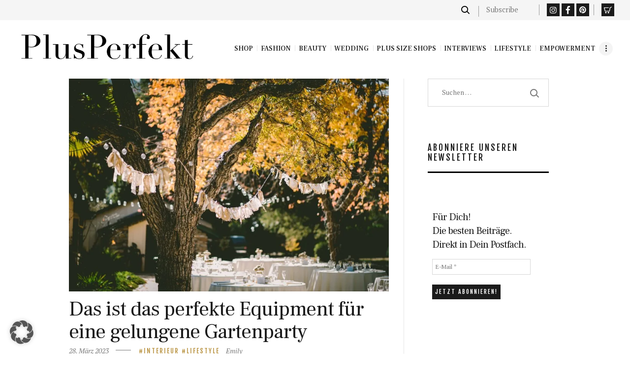

--- FILE ---
content_type: text/html; charset=UTF-8
request_url: https://www.plusperfekt.de/das-ist-das-perfekte-equipment-fuer-eine-gelungene-gartenparty/
body_size: 28824
content:
<!DOCTYPE html>
<html lang="de" prefix="og: https://ogp.me/ns#" class="no-js scheme_default">
<head>
			<meta charset="UTF-8">
		<meta name="viewport" content="width=device-width, initial-scale=1, maximum-scale=1">
		<meta name="format-detection" content="telephone=no">
		<link rel="profile" href="//gmpg.org/xfn/11">
		<link rel="pingback" href="https://www.plusperfekt.de/xmlrpc.php">
		<!-- Jetpack Site Verification Tags -->
<meta name="google-site-verification" content="XERLTpYeT5uXbXXWd8y4wQJU5a3lUKUHdAGFkmUmfEg" />
<meta name="p:domain_verify" content="28c95ce414566843392a24e193f3287a" />
<script>window._wca = window._wca || [];</script>

<!-- Suchmaschinen-Optimierung durch Rank Math PRO - https://rankmath.com/ -->
<title>Das ist das perfekte Equipment für eine gelungene Gartenparty - PlusPerfekt</title>
<meta name="description" content="Der Sommer ist die ideale Jahreszeit für Gartenpartys. Unabhängig davon, ob du eine Grillparty veranstaltest oder ob es sich um ein formelleres Ereignis wie"/>
<meta name="robots" content="follow, index, max-snippet:-1, max-video-preview:-1, max-image-preview:large"/>
<link rel="canonical" href="https://www.plusperfekt.de/das-ist-das-perfekte-equipment-fuer-eine-gelungene-gartenparty/" />
<meta property="og:locale" content="de_DE" />
<meta property="og:type" content="article" />
<meta property="og:title" content="Das ist das perfekte Equipment für eine gelungene Gartenparty - PlusPerfekt" />
<meta property="og:description" content="Der Sommer ist die ideale Jahreszeit für Gartenpartys. Unabhängig davon, ob du eine Grillparty veranstaltest oder ob es sich um ein formelleres Ereignis wie" />
<meta property="og:url" content="https://www.plusperfekt.de/das-ist-das-perfekte-equipment-fuer-eine-gelungene-gartenparty/" />
<meta property="og:site_name" content="PlusPerfekt" />
<meta property="article:publisher" content="https://www.facebook.com/PlusPerfekt/" />
<meta property="article:tag" content="Beleuchtung" />
<meta property="article:tag" content="Gartenparty" />
<meta property="article:tag" content="Outdoor-Hochzeit" />
<meta property="article:tag" content="Tipps" />
<meta property="article:tag" content="Tricks" />
<meta property="article:section" content="Interieur" />
<meta property="og:updated_time" content="2024-07-08T10:44:05+02:00" />
<meta property="og:image" content="https://i0.wp.com/www.plusperfekt.de/wp-content//uploads/2023/03/gartenparty_ben-rosett-nYugmV-SY6s-unsplash.jpg" />
<meta property="og:image:secure_url" content="https://i0.wp.com/www.plusperfekt.de/wp-content//uploads/2023/03/gartenparty_ben-rosett-nYugmV-SY6s-unsplash.jpg" />
<meta property="og:image:width" content="840" />
<meta property="og:image:height" content="560" />
<meta property="og:image:alt" content="Die Gäste können kommen ... Alles ist bereit für die perfekte Gartenparty | Credit: Ben Rosett for Unsplash" />
<meta property="og:image:type" content="image/jpeg" />
<meta property="article:published_time" content="2023-03-28T13:52:23+02:00" />
<meta property="article:modified_time" content="2024-07-08T10:44:05+02:00" />
<meta name="twitter:card" content="summary_large_image" />
<meta name="twitter:title" content="Das ist das perfekte Equipment für eine gelungene Gartenparty - PlusPerfekt" />
<meta name="twitter:description" content="Der Sommer ist die ideale Jahreszeit für Gartenpartys. Unabhängig davon, ob du eine Grillparty veranstaltest oder ob es sich um ein formelleres Ereignis wie" />
<meta name="twitter:site" content="@PlusPerfekt" />
<meta name="twitter:creator" content="@PlusPerfekt" />
<meta name="twitter:image" content="https://i0.wp.com/www.plusperfekt.de/wp-content//uploads/2023/03/gartenparty_ben-rosett-nYugmV-SY6s-unsplash.jpg" />
<meta name="twitter:label1" content="Verfasst von" />
<meta name="twitter:data1" content="Emily" />
<meta name="twitter:label2" content="Lesedauer" />
<meta name="twitter:data2" content="2 Minuten" />
<script type="application/ld+json" class="rank-math-schema-pro">{"@context":"https://schema.org","@graph":[{"@type":"Organization","@id":"https://www.plusperfekt.de/#organization","name":"PlusPerfekt","url":"https://www.plusperfekt.de","sameAs":["https://www.facebook.com/PlusPerfekt/","https://twitter.com/PlusPerfekt"],"logo":{"@type":"ImageObject","@id":"https://www.plusperfekt.de/#logo","url":"https://www.plusperfekt.de/wp-content/uploads/2020/02/Logo_PP_Wasserzeichen.png","contentUrl":"https://www.plusperfekt.de/wp-content/uploads/2020/02/Logo_PP_Wasserzeichen.png","caption":"PlusPerfekt","inLanguage":"de","width":"500","height":"500"}},{"@type":"WebSite","@id":"https://www.plusperfekt.de/#website","url":"https://www.plusperfekt.de","name":"PlusPerfekt","publisher":{"@id":"https://www.plusperfekt.de/#organization"},"inLanguage":"de"},{"@type":"ImageObject","@id":"https://i0.wp.com/www.plusperfekt.de/wp-content//uploads/2023/03/gartenparty_ben-rosett-nYugmV-SY6s-unsplash.jpg?fit=840%2C560&amp;ssl=1","url":"https://i0.wp.com/www.plusperfekt.de/wp-content//uploads/2023/03/gartenparty_ben-rosett-nYugmV-SY6s-unsplash.jpg?fit=840%2C560&amp;ssl=1","width":"840","height":"560","caption":"Die G\u00e4ste k\u00f6nnen kommen ... Alles ist bereit f\u00fcr die perfekte Gartenparty | Credit: Ben Rosett for Unsplash","inLanguage":"de"},{"@type":"BreadcrumbList","@id":"https://www.plusperfekt.de/das-ist-das-perfekte-equipment-fuer-eine-gelungene-gartenparty/#breadcrumb","itemListElement":[{"@type":"ListItem","position":"1","item":{"@id":"https://www.plusperfekt.de","name":"Startseite"}},{"@type":"ListItem","position":"2","item":{"@id":"https://www.plusperfekt.de/das-ist-das-perfekte-equipment-fuer-eine-gelungene-gartenparty/","name":"Das ist das perfekte Equipment f\u00fcr eine gelungene Gartenparty"}}]},{"@type":"WebPage","@id":"https://www.plusperfekt.de/das-ist-das-perfekte-equipment-fuer-eine-gelungene-gartenparty/#webpage","url":"https://www.plusperfekt.de/das-ist-das-perfekte-equipment-fuer-eine-gelungene-gartenparty/","name":"Das ist das perfekte Equipment f\u00fcr eine gelungene Gartenparty - PlusPerfekt","datePublished":"2023-03-28T13:52:23+02:00","dateModified":"2024-07-08T10:44:05+02:00","isPartOf":{"@id":"https://www.plusperfekt.de/#website"},"primaryImageOfPage":{"@id":"https://i0.wp.com/www.plusperfekt.de/wp-content//uploads/2023/03/gartenparty_ben-rosett-nYugmV-SY6s-unsplash.jpg?fit=840%2C560&amp;ssl=1"},"inLanguage":"de","breadcrumb":{"@id":"https://www.plusperfekt.de/das-ist-das-perfekte-equipment-fuer-eine-gelungene-gartenparty/#breadcrumb"}},{"@type":"Person","@id":"https://www.plusperfekt.de/author/emily/","name":"Emily","url":"https://www.plusperfekt.de/author/emily/","image":{"@type":"ImageObject","@id":"https://secure.gravatar.com/avatar/5ec37f830d21c8b4c07201699f6129a741e3251a0f2b014106683a730f0e59e6?s=96&amp;d=blank&amp;r=g","url":"https://secure.gravatar.com/avatar/5ec37f830d21c8b4c07201699f6129a741e3251a0f2b014106683a730f0e59e6?s=96&amp;d=blank&amp;r=g","caption":"Emily","inLanguage":"de"},"worksFor":{"@id":"https://www.plusperfekt.de/#organization"}},{"@type":"NewsArticle","headline":"Das ist das perfekte Equipment f\u00fcr eine gelungene Gartenparty - PlusPerfekt","keywords":"Gartenparty","datePublished":"2023-03-28T13:52:23+02:00","dateModified":"2024-07-08T10:44:05+02:00","author":{"@id":"https://www.plusperfekt.de/author/emily/","name":"Emily"},"publisher":{"@id":"https://www.plusperfekt.de/#organization"},"description":"Der Sommer ist die ideale Jahreszeit f\u00fcr Gartenpartys. Unabh\u00e4ngig davon, ob du eine Grillparty veranstaltest oder ob es sich um ein formelleres Ereignis wie","copyrightYear":"2024","copyrightHolder":{"@id":"https://www.plusperfekt.de/#organization"},"name":"Das ist das perfekte Equipment f\u00fcr eine gelungene Gartenparty - PlusPerfekt","@id":"https://www.plusperfekt.de/das-ist-das-perfekte-equipment-fuer-eine-gelungene-gartenparty/#richSnippet","isPartOf":{"@id":"https://www.plusperfekt.de/das-ist-das-perfekte-equipment-fuer-eine-gelungene-gartenparty/#webpage"},"image":{"@id":"https://i0.wp.com/www.plusperfekt.de/wp-content//uploads/2023/03/gartenparty_ben-rosett-nYugmV-SY6s-unsplash.jpg?fit=840%2C560&amp;ssl=1"},"inLanguage":"de","mainEntityOfPage":{"@id":"https://www.plusperfekt.de/das-ist-das-perfekte-equipment-fuer-eine-gelungene-gartenparty/#webpage"}}]}</script>
<!-- /Rank Math WordPress SEO Plugin -->

<link rel='dns-prefetch' href='//stats.wp.com' />
<link rel='dns-prefetch' href='//fonts.googleapis.com' />
<link rel='dns-prefetch' href='//v0.wordpress.com' />
<link rel='preconnect' href='//i0.wp.com' />
<link rel='preconnect' href='//c0.wp.com' />
<link rel="alternate" type="application/rss+xml" title="PlusPerfekt &raquo; Feed" href="https://www.plusperfekt.de/feed/" />
<link rel="alternate" type="application/rss+xml" title="PlusPerfekt &raquo; Kommentar-Feed" href="https://www.plusperfekt.de/comments/feed/" />
<link rel="alternate" title="oEmbed (JSON)" type="application/json+oembed" href="https://www.plusperfekt.de/wp-json/oembed/1.0/embed?url=https%3A%2F%2Fwww.plusperfekt.de%2Fdas-ist-das-perfekte-equipment-fuer-eine-gelungene-gartenparty%2F" />
<link rel="alternate" title="oEmbed (XML)" type="text/xml+oembed" href="https://www.plusperfekt.de/wp-json/oembed/1.0/embed?url=https%3A%2F%2Fwww.plusperfekt.de%2Fdas-ist-das-perfekte-equipment-fuer-eine-gelungene-gartenparty%2F&#038;format=xml" />
<meta property="og:image" content="https://i0.wp.com/www.plusperfekt.de/wp-content//uploads/2023/03/gartenparty_ben-rosett-nYugmV-SY6s-unsplash.jpg?fit=840%2C560&#038;ssl=1"/>
<style id='wp-img-auto-sizes-contain-inline-css' type='text/css'>
img:is([sizes=auto i],[sizes^="auto," i]){contain-intrinsic-size:3000px 1500px}
/*# sourceURL=wp-img-auto-sizes-contain-inline-css */
</style>
<link property="stylesheet" rel='stylesheet' id='sbi_styles-css' href='https://www.plusperfekt.de/wp-content//plugins/instagram-feed/css/sbi-styles.min.css?ver=6.10.0' type='text/css' media='all' />
<style id='wp-emoji-styles-inline-css' type='text/css'>

	img.wp-smiley, img.emoji {
		display: inline !important;
		border: none !important;
		box-shadow: none !important;
		height: 1em !important;
		width: 1em !important;
		margin: 0 0.07em !important;
		vertical-align: -0.1em !important;
		background: none !important;
		padding: 0 !important;
	}
/*# sourceURL=wp-emoji-styles-inline-css */
</style>
<style id='wp-block-library-inline-css' type='text/css'>
:root{--wp-block-synced-color:#7a00df;--wp-block-synced-color--rgb:122,0,223;--wp-bound-block-color:var(--wp-block-synced-color);--wp-editor-canvas-background:#ddd;--wp-admin-theme-color:#007cba;--wp-admin-theme-color--rgb:0,124,186;--wp-admin-theme-color-darker-10:#006ba1;--wp-admin-theme-color-darker-10--rgb:0,107,160.5;--wp-admin-theme-color-darker-20:#005a87;--wp-admin-theme-color-darker-20--rgb:0,90,135;--wp-admin-border-width-focus:2px}@media (min-resolution:192dpi){:root{--wp-admin-border-width-focus:1.5px}}.wp-element-button{cursor:pointer}:root .has-very-light-gray-background-color{background-color:#eee}:root .has-very-dark-gray-background-color{background-color:#313131}:root .has-very-light-gray-color{color:#eee}:root .has-very-dark-gray-color{color:#313131}:root .has-vivid-green-cyan-to-vivid-cyan-blue-gradient-background{background:linear-gradient(135deg,#00d084,#0693e3)}:root .has-purple-crush-gradient-background{background:linear-gradient(135deg,#34e2e4,#4721fb 50%,#ab1dfe)}:root .has-hazy-dawn-gradient-background{background:linear-gradient(135deg,#faaca8,#dad0ec)}:root .has-subdued-olive-gradient-background{background:linear-gradient(135deg,#fafae1,#67a671)}:root .has-atomic-cream-gradient-background{background:linear-gradient(135deg,#fdd79a,#004a59)}:root .has-nightshade-gradient-background{background:linear-gradient(135deg,#330968,#31cdcf)}:root .has-midnight-gradient-background{background:linear-gradient(135deg,#020381,#2874fc)}:root{--wp--preset--font-size--normal:16px;--wp--preset--font-size--huge:42px}.has-regular-font-size{font-size:1em}.has-larger-font-size{font-size:2.625em}.has-normal-font-size{font-size:var(--wp--preset--font-size--normal)}.has-huge-font-size{font-size:var(--wp--preset--font-size--huge)}.has-text-align-center{text-align:center}.has-text-align-left{text-align:left}.has-text-align-right{text-align:right}.has-fit-text{white-space:nowrap!important}#end-resizable-editor-section{display:none}.aligncenter{clear:both}.items-justified-left{justify-content:flex-start}.items-justified-center{justify-content:center}.items-justified-right{justify-content:flex-end}.items-justified-space-between{justify-content:space-between}.screen-reader-text{border:0;clip-path:inset(50%);height:1px;margin:-1px;overflow:hidden;padding:0;position:absolute;width:1px;word-wrap:normal!important}.screen-reader-text:focus{background-color:#ddd;clip-path:none;color:#444;display:block;font-size:1em;height:auto;left:5px;line-height:normal;padding:15px 23px 14px;text-decoration:none;top:5px;width:auto;z-index:100000}html :where(.has-border-color){border-style:solid}html :where([style*=border-top-color]){border-top-style:solid}html :where([style*=border-right-color]){border-right-style:solid}html :where([style*=border-bottom-color]){border-bottom-style:solid}html :where([style*=border-left-color]){border-left-style:solid}html :where([style*=border-width]){border-style:solid}html :where([style*=border-top-width]){border-top-style:solid}html :where([style*=border-right-width]){border-right-style:solid}html :where([style*=border-bottom-width]){border-bottom-style:solid}html :where([style*=border-left-width]){border-left-style:solid}html :where(img[class*=wp-image-]){height:auto;max-width:100%}:where(figure){margin:0 0 1em}html :where(.is-position-sticky){--wp-admin--admin-bar--position-offset:var(--wp-admin--admin-bar--height,0px)}@media screen and (max-width:600px){html :where(.is-position-sticky){--wp-admin--admin-bar--position-offset:0px}}

/*# sourceURL=wp-block-library-inline-css */
</style><style id='global-styles-inline-css' type='text/css'>
:root{--wp--preset--aspect-ratio--square: 1;--wp--preset--aspect-ratio--4-3: 4/3;--wp--preset--aspect-ratio--3-4: 3/4;--wp--preset--aspect-ratio--3-2: 3/2;--wp--preset--aspect-ratio--2-3: 2/3;--wp--preset--aspect-ratio--16-9: 16/9;--wp--preset--aspect-ratio--9-16: 9/16;--wp--preset--color--black: #000000;--wp--preset--color--cyan-bluish-gray: #abb8c3;--wp--preset--color--white: #ffffff;--wp--preset--color--pale-pink: #f78da7;--wp--preset--color--vivid-red: #cf2e2e;--wp--preset--color--luminous-vivid-orange: #ff6900;--wp--preset--color--luminous-vivid-amber: #fcb900;--wp--preset--color--light-green-cyan: #7bdcb5;--wp--preset--color--vivid-green-cyan: #00d084;--wp--preset--color--pale-cyan-blue: #8ed1fc;--wp--preset--color--vivid-cyan-blue: #0693e3;--wp--preset--color--vivid-purple: #9b51e0;--wp--preset--gradient--vivid-cyan-blue-to-vivid-purple: linear-gradient(135deg,rgb(6,147,227) 0%,rgb(155,81,224) 100%);--wp--preset--gradient--light-green-cyan-to-vivid-green-cyan: linear-gradient(135deg,rgb(122,220,180) 0%,rgb(0,208,130) 100%);--wp--preset--gradient--luminous-vivid-amber-to-luminous-vivid-orange: linear-gradient(135deg,rgb(252,185,0) 0%,rgb(255,105,0) 100%);--wp--preset--gradient--luminous-vivid-orange-to-vivid-red: linear-gradient(135deg,rgb(255,105,0) 0%,rgb(207,46,46) 100%);--wp--preset--gradient--very-light-gray-to-cyan-bluish-gray: linear-gradient(135deg,rgb(238,238,238) 0%,rgb(169,184,195) 100%);--wp--preset--gradient--cool-to-warm-spectrum: linear-gradient(135deg,rgb(74,234,220) 0%,rgb(151,120,209) 20%,rgb(207,42,186) 40%,rgb(238,44,130) 60%,rgb(251,105,98) 80%,rgb(254,248,76) 100%);--wp--preset--gradient--blush-light-purple: linear-gradient(135deg,rgb(255,206,236) 0%,rgb(152,150,240) 100%);--wp--preset--gradient--blush-bordeaux: linear-gradient(135deg,rgb(254,205,165) 0%,rgb(254,45,45) 50%,rgb(107,0,62) 100%);--wp--preset--gradient--luminous-dusk: linear-gradient(135deg,rgb(255,203,112) 0%,rgb(199,81,192) 50%,rgb(65,88,208) 100%);--wp--preset--gradient--pale-ocean: linear-gradient(135deg,rgb(255,245,203) 0%,rgb(182,227,212) 50%,rgb(51,167,181) 100%);--wp--preset--gradient--electric-grass: linear-gradient(135deg,rgb(202,248,128) 0%,rgb(113,206,126) 100%);--wp--preset--gradient--midnight: linear-gradient(135deg,rgb(2,3,129) 0%,rgb(40,116,252) 100%);--wp--preset--font-size--small: 13px;--wp--preset--font-size--medium: 20px;--wp--preset--font-size--large: 36px;--wp--preset--font-size--x-large: 42px;--wp--preset--spacing--20: 0.44rem;--wp--preset--spacing--30: 0.67rem;--wp--preset--spacing--40: 1rem;--wp--preset--spacing--50: 1.5rem;--wp--preset--spacing--60: 2.25rem;--wp--preset--spacing--70: 3.38rem;--wp--preset--spacing--80: 5.06rem;--wp--preset--shadow--natural: 6px 6px 9px rgba(0, 0, 0, 0.2);--wp--preset--shadow--deep: 12px 12px 50px rgba(0, 0, 0, 0.4);--wp--preset--shadow--sharp: 6px 6px 0px rgba(0, 0, 0, 0.2);--wp--preset--shadow--outlined: 6px 6px 0px -3px rgb(255, 255, 255), 6px 6px rgb(0, 0, 0);--wp--preset--shadow--crisp: 6px 6px 0px rgb(0, 0, 0);}:where(.is-layout-flex){gap: 0.5em;}:where(.is-layout-grid){gap: 0.5em;}body .is-layout-flex{display: flex;}.is-layout-flex{flex-wrap: wrap;align-items: center;}.is-layout-flex > :is(*, div){margin: 0;}body .is-layout-grid{display: grid;}.is-layout-grid > :is(*, div){margin: 0;}:where(.wp-block-columns.is-layout-flex){gap: 2em;}:where(.wp-block-columns.is-layout-grid){gap: 2em;}:where(.wp-block-post-template.is-layout-flex){gap: 1.25em;}:where(.wp-block-post-template.is-layout-grid){gap: 1.25em;}.has-black-color{color: var(--wp--preset--color--black) !important;}.has-cyan-bluish-gray-color{color: var(--wp--preset--color--cyan-bluish-gray) !important;}.has-white-color{color: var(--wp--preset--color--white) !important;}.has-pale-pink-color{color: var(--wp--preset--color--pale-pink) !important;}.has-vivid-red-color{color: var(--wp--preset--color--vivid-red) !important;}.has-luminous-vivid-orange-color{color: var(--wp--preset--color--luminous-vivid-orange) !important;}.has-luminous-vivid-amber-color{color: var(--wp--preset--color--luminous-vivid-amber) !important;}.has-light-green-cyan-color{color: var(--wp--preset--color--light-green-cyan) !important;}.has-vivid-green-cyan-color{color: var(--wp--preset--color--vivid-green-cyan) !important;}.has-pale-cyan-blue-color{color: var(--wp--preset--color--pale-cyan-blue) !important;}.has-vivid-cyan-blue-color{color: var(--wp--preset--color--vivid-cyan-blue) !important;}.has-vivid-purple-color{color: var(--wp--preset--color--vivid-purple) !important;}.has-black-background-color{background-color: var(--wp--preset--color--black) !important;}.has-cyan-bluish-gray-background-color{background-color: var(--wp--preset--color--cyan-bluish-gray) !important;}.has-white-background-color{background-color: var(--wp--preset--color--white) !important;}.has-pale-pink-background-color{background-color: var(--wp--preset--color--pale-pink) !important;}.has-vivid-red-background-color{background-color: var(--wp--preset--color--vivid-red) !important;}.has-luminous-vivid-orange-background-color{background-color: var(--wp--preset--color--luminous-vivid-orange) !important;}.has-luminous-vivid-amber-background-color{background-color: var(--wp--preset--color--luminous-vivid-amber) !important;}.has-light-green-cyan-background-color{background-color: var(--wp--preset--color--light-green-cyan) !important;}.has-vivid-green-cyan-background-color{background-color: var(--wp--preset--color--vivid-green-cyan) !important;}.has-pale-cyan-blue-background-color{background-color: var(--wp--preset--color--pale-cyan-blue) !important;}.has-vivid-cyan-blue-background-color{background-color: var(--wp--preset--color--vivid-cyan-blue) !important;}.has-vivid-purple-background-color{background-color: var(--wp--preset--color--vivid-purple) !important;}.has-black-border-color{border-color: var(--wp--preset--color--black) !important;}.has-cyan-bluish-gray-border-color{border-color: var(--wp--preset--color--cyan-bluish-gray) !important;}.has-white-border-color{border-color: var(--wp--preset--color--white) !important;}.has-pale-pink-border-color{border-color: var(--wp--preset--color--pale-pink) !important;}.has-vivid-red-border-color{border-color: var(--wp--preset--color--vivid-red) !important;}.has-luminous-vivid-orange-border-color{border-color: var(--wp--preset--color--luminous-vivid-orange) !important;}.has-luminous-vivid-amber-border-color{border-color: var(--wp--preset--color--luminous-vivid-amber) !important;}.has-light-green-cyan-border-color{border-color: var(--wp--preset--color--light-green-cyan) !important;}.has-vivid-green-cyan-border-color{border-color: var(--wp--preset--color--vivid-green-cyan) !important;}.has-pale-cyan-blue-border-color{border-color: var(--wp--preset--color--pale-cyan-blue) !important;}.has-vivid-cyan-blue-border-color{border-color: var(--wp--preset--color--vivid-cyan-blue) !important;}.has-vivid-purple-border-color{border-color: var(--wp--preset--color--vivid-purple) !important;}.has-vivid-cyan-blue-to-vivid-purple-gradient-background{background: var(--wp--preset--gradient--vivid-cyan-blue-to-vivid-purple) !important;}.has-light-green-cyan-to-vivid-green-cyan-gradient-background{background: var(--wp--preset--gradient--light-green-cyan-to-vivid-green-cyan) !important;}.has-luminous-vivid-amber-to-luminous-vivid-orange-gradient-background{background: var(--wp--preset--gradient--luminous-vivid-amber-to-luminous-vivid-orange) !important;}.has-luminous-vivid-orange-to-vivid-red-gradient-background{background: var(--wp--preset--gradient--luminous-vivid-orange-to-vivid-red) !important;}.has-very-light-gray-to-cyan-bluish-gray-gradient-background{background: var(--wp--preset--gradient--very-light-gray-to-cyan-bluish-gray) !important;}.has-cool-to-warm-spectrum-gradient-background{background: var(--wp--preset--gradient--cool-to-warm-spectrum) !important;}.has-blush-light-purple-gradient-background{background: var(--wp--preset--gradient--blush-light-purple) !important;}.has-blush-bordeaux-gradient-background{background: var(--wp--preset--gradient--blush-bordeaux) !important;}.has-luminous-dusk-gradient-background{background: var(--wp--preset--gradient--luminous-dusk) !important;}.has-pale-ocean-gradient-background{background: var(--wp--preset--gradient--pale-ocean) !important;}.has-electric-grass-gradient-background{background: var(--wp--preset--gradient--electric-grass) !important;}.has-midnight-gradient-background{background: var(--wp--preset--gradient--midnight) !important;}.has-small-font-size{font-size: var(--wp--preset--font-size--small) !important;}.has-medium-font-size{font-size: var(--wp--preset--font-size--medium) !important;}.has-large-font-size{font-size: var(--wp--preset--font-size--large) !important;}.has-x-large-font-size{font-size: var(--wp--preset--font-size--x-large) !important;}
/*# sourceURL=global-styles-inline-css */
</style>

<style id='classic-theme-styles-inline-css' type='text/css'>
/*! This file is auto-generated */
.wp-block-button__link{color:#fff;background-color:#32373c;border-radius:9999px;box-shadow:none;text-decoration:none;padding:calc(.667em + 2px) calc(1.333em + 2px);font-size:1.125em}.wp-block-file__button{background:#32373c;color:#fff;text-decoration:none}
/*# sourceURL=/wp-includes/css/classic-themes.min.css */
</style>
<link property="stylesheet" rel='stylesheet' id='dashicons-css' href='https://c0.wp.com/c/6.9/wp-includes/css/dashicons.min.css' type='text/css' media='all' />
<link property="stylesheet" rel='stylesheet' id='essgrid-blocks-editor-css-css' href='https://www.plusperfekt.de/wp-content//plugins/essential-grid/admin/includes/builders/gutenberg/build/index.css?ver=1761668569' type='text/css' media='all' />
<link property="stylesheet" rel='stylesheet' id='contact-form-7-css' href='https://www.plusperfekt.de/wp-content//plugins/contact-form-7/includes/css/styles.css?ver=6.1.4' type='text/css' media='all' />
<link property="stylesheet" rel='stylesheet' id='ctf_styles-css' href='https://www.plusperfekt.de/wp-content//plugins/custom-twitter-feeds/css/ctf-styles.min.css?ver=2.3.1' type='text/css' media='all' />
<link property="stylesheet" rel='stylesheet' id='sr7css-css' href='//www.plusperfekt.de/wp-content//plugins/revslider/public/css/sr7.css?ver=6.7.38' type='text/css' media='all' />
<link property="stylesheet" rel='stylesheet' id='trx_addons-icons-css' href='https://www.plusperfekt.de/wp-content//plugins/trx_addons/css/font-icons/css/trx_addons_icons-embedded.min.css' type='text/css' media='all' />
<link property="stylesheet" rel='stylesheet' id='swiperslider-css' href='https://www.plusperfekt.de/wp-content//plugins/trx_addons/js/swiper/swiper.min.css' type='text/css' media='all' />
<link property="stylesheet" rel='stylesheet' id='magnific-popup-css' href='https://www.plusperfekt.de/wp-content//plugins/trx_addons/js/magnific/magnific-popup.min.css' type='text/css' media='all' />
<link property="stylesheet" rel='stylesheet' id='trx_addons-css' href='https://www.plusperfekt.de/wp-content//plugins/trx_addons/css/trx_addons.css' type='text/css' media='all' />
<link property="stylesheet" rel='stylesheet' id='trx_addons-animation-css' href='https://www.plusperfekt.de/wp-content//plugins/trx_addons/css/trx_addons.animation.min.css' type='text/css' media='all' />
<link property="stylesheet" rel='stylesheet' id='woocommerce-layout-css' href='https://c0.wp.com/p/woocommerce/10.4.3/assets/css/woocommerce-layout.css' type='text/css' media='all' />
<style id='woocommerce-layout-inline-css' type='text/css'>

	.infinite-scroll .woocommerce-pagination {
		display: none;
	}
/*# sourceURL=woocommerce-layout-inline-css */
</style>
<link property="stylesheet" rel='stylesheet' id='woocommerce-smallscreen-css' href='https://c0.wp.com/p/woocommerce/10.4.3/assets/css/woocommerce-smallscreen.css' type='text/css' media='only screen and (max-width: 768px)' />
<link property="stylesheet" rel='stylesheet' id='woocommerce-general-css' href='https://c0.wp.com/p/woocommerce/10.4.3/assets/css/woocommerce.css' type='text/css' media='all' />
<style id='woocommerce-inline-inline-css' type='text/css'>
.woocommerce form .form-row .required { visibility: visible; }
/*# sourceURL=woocommerce-inline-inline-css */
</style>
<link property="stylesheet" rel='stylesheet' id='cff-css' href='https://www.plusperfekt.de/wp-content//plugins/custom-facebook-feed/assets/css/cff-style.min.css?ver=4.3.4' type='text/css' media='all' />
<link property="stylesheet" rel='stylesheet' id='sb-font-awesome-css' href='https://www.plusperfekt.de/wp-content//plugins/custom-facebook-feed/assets/css/font-awesome.min.css?ver=4.7.0' type='text/css' media='all' />
<link property="stylesheet" rel='stylesheet' id='femme-parent-style-css' href='https://www.plusperfekt.de/wp-content//themes/femme/style.css?ver=6.9' type='text/css' media='all' />
<link property="stylesheet" rel='stylesheet' id='borlabs-cookie-custom-css' href='https://www.plusperfekt.de/wp-content//cache/borlabs-cookie/1/borlabs-cookie-1-de.css?ver=3.3.23-67' type='text/css' media='all' />
<link property="stylesheet" rel='stylesheet' id='woocommerce-gzd-layout-css' href='https://www.plusperfekt.de/wp-content//plugins/woocommerce-germanized/build/static/layout-styles.css?ver=3.20.4' type='text/css' media='all' />
<style id='woocommerce-gzd-layout-inline-css' type='text/css'>
.woocommerce-checkout .shop_table { background-color: #eeeeee; } .product p.deposit-packaging-type { font-size: 1.25em !important; } p.woocommerce-shipping-destination { display: none; }
/*# sourceURL=woocommerce-gzd-layout-inline-css */
</style>
<link property="stylesheet" rel='stylesheet' id='tp-fontello-css' href='https://www.plusperfekt.de/wp-content//plugins/essential-grid/public/assets/font/fontello/css/fontello.css?ver=3.1.9.4' type='text/css' media='all' />
<link property="stylesheet" rel='stylesheet' id='esg-plugin-settings-css' href='https://www.plusperfekt.de/wp-content//plugins/essential-grid/public/assets/css/settings.css?ver=3.1.9.4' type='text/css' media='all' />
<link property="stylesheet" rel='stylesheet' id='__EPYT__style-css' href='https://www.plusperfekt.de/wp-content//plugins/youtube-embed-plus/styles/ytprefs.min.css?ver=14.2.4' type='text/css' media='all' />
<style id='__EPYT__style-inline-css' type='text/css'>

                .epyt-gallery-thumb {
                        width: 33.333%;
                }
                
/*# sourceURL=__EPYT__style-inline-css */
</style>
<link property="stylesheet" rel='stylesheet' id='femme-font-google_fonts-css' href='https://fonts.googleapis.com/css?family=PT+Serif:400,400italic,700,700italic|Frank+Ruhl+Libre:400,500,700|Fjalla+One:400|Meddon:400&#038;subset=latin,latin-ext' type='text/css' media='all' />
<link property="stylesheet" rel='stylesheet' id='fontello-icons-css' href='https://www.plusperfekt.de/wp-content//themes/femme/css/font-icons/css/fontello-embedded.css' type='text/css' media='all' />
<link property="stylesheet" rel='stylesheet' id='femme-main-css' href='https://www.plusperfekt.de/wp-content//themes/femme/style.css' type='text/css' media='all' />
<style id='femme-main-inline-css' type='text/css'>
.post-navigation .nav-previous a .nav-arrow { background-image: url(https://i0.wp.com/www.plusperfekt.de/wp-content//uploads/2023/03/Y2K_Trends_prettylittlething-plus_200er_Mini_Straps.jpg?resize=370%2C248&#038;ssl=1); }.post-navigation .nav-next a .nav-arrow { background-image: url(https://i0.wp.com/www.plusperfekt.de/wp-content//uploads/2023/04/Blazer_Curvy_Curve_Mollige_Grosse_Groesse_Plus-size_VILA_BOAT-NECK_WIDE-PANTS.jpg?resize=370%2C248&#038;ssl=1); }
/*# sourceURL=femme-main-inline-css */
</style>
<link property="stylesheet" rel='stylesheet' id='femme-styles-css' href='https://www.plusperfekt.de/wp-content//themes/femme/css/__styles.css' type='text/css' media='all' />
<link property="stylesheet" rel='stylesheet' id='femme-colors-css' href='https://www.plusperfekt.de/wp-content//themes/femme/css/__colors.css' type='text/css' media='all' />
<link property="stylesheet" rel='stylesheet' id='mediaelement-css' href='https://c0.wp.com/c/6.9/wp-includes/js/mediaelement/mediaelementplayer-legacy.min.css' type='text/css' media='all' />
<link property="stylesheet" rel='stylesheet' id='wp-mediaelement-css' href='https://c0.wp.com/c/6.9/wp-includes/js/mediaelement/wp-mediaelement.min.css' type='text/css' media='all' />
<link property="stylesheet" rel='stylesheet' id='femme-child-css' href='https://www.plusperfekt.de/wp-content//themes/femme-child/style.css' type='text/css' media='all' />
<link property="stylesheet" rel='stylesheet' id='femme-responsive-css' href='https://www.plusperfekt.de/wp-content//themes/femme/css/responsive.css' type='text/css' media='all' />
<script type="text/javascript" src="https://c0.wp.com/c/6.9/wp-includes/js/jquery/jquery.min.js" id="jquery-core-js"></script>
<script type="text/javascript" src="https://c0.wp.com/c/6.9/wp-includes/js/jquery/jquery-migrate.min.js" id="jquery-migrate-js"></script>
<script type="text/javascript" src="https://c0.wp.com/p/woocommerce/10.4.3/assets/js/js-cookie/js.cookie.min.js" id="wc-js-cookie-js" defer="defer" data-wp-strategy="defer"></script>
<script></script><link rel="https://api.w.org/" href="https://www.plusperfekt.de/wp-json/" /><link rel="alternate" title="JSON" type="application/json" href="https://www.plusperfekt.de/wp-json/wp/v2/posts/59534" /><link rel="EditURI" type="application/rsd+xml" title="RSD" href="https://www.plusperfekt.de/xmlrpc.php?rsd" />
<meta name="generator" content="WordPress 6.9" />
<link rel='shortlink' href='https://wp.me/p4SpMI-fue' />
	<style>img#wpstats{display:none}</style>
			<noscript><style>.woocommerce-product-gallery{ opacity: 1 !important; }</style></noscript>
	<meta name="generator" content="Powered by WPBakery Page Builder - drag and drop page builder for WordPress."/>
<link rel="preconnect" href="https://fonts.googleapis.com">
<link rel="preconnect" href="https://fonts.gstatic.com/" crossorigin>
<meta name="generator" content="Powered by Slider Revolution 6.7.38 - responsive, Mobile-Friendly Slider Plugin for WordPress with comfortable drag and drop interface." />
<link rel="icon" href="https://i0.wp.com/www.plusperfekt.de/wp-content//uploads/2020/02/Logo_PP_Wasserzeichen.png?fit=32%2C32&#038;ssl=1" sizes="32x32" />
<link rel="icon" href="https://i0.wp.com/www.plusperfekt.de/wp-content//uploads/2020/02/Logo_PP_Wasserzeichen.png?fit=192%2C192&#038;ssl=1" sizes="192x192" />
<link rel="apple-touch-icon" href="https://i0.wp.com/www.plusperfekt.de/wp-content//uploads/2020/02/Logo_PP_Wasserzeichen.png?fit=180%2C180&#038;ssl=1" />
<meta name="msapplication-TileImage" content="https://i0.wp.com/www.plusperfekt.de/wp-content//uploads/2020/02/Logo_PP_Wasserzeichen.png?fit=270%2C270&#038;ssl=1" />
<script data-jetpack-boost="ignore">
	window._tpt			??= {};
	window.SR7			??= {};
	_tpt.R				??= {};
	_tpt.R.fonts		??= {};
	_tpt.R.fonts.customFonts??= {};
	SR7.devMode			=  false;
	SR7.F 				??= {};
	SR7.G				??= {};
	SR7.LIB				??= {};
	SR7.E				??= {};
	SR7.E.gAddons		??= {};
	SR7.E.php 			??= {};
	SR7.E.nonce			= 'f597e2a4a7';
	SR7.E.ajaxurl		= 'https://www.plusperfekt.de/wp-admin/admin-ajax.php';
	SR7.E.resturl		= 'https://www.plusperfekt.de/wp-json/';
	SR7.E.slug_path		= 'revslider/revslider.php';
	SR7.E.slug			= 'revslider';
	SR7.E.plugin_url	= 'https://www.plusperfekt.de/wp-content//plugins/revslider/';
	SR7.E.wp_plugin_url = 'https://www.plusperfekt.de/wp-content//plugins/';
	SR7.E.revision		= '6.7.38';
	SR7.E.fontBaseUrl	= '';
	SR7.G.breakPoints 	= [1240,1024,778,480];
	SR7.G.fSUVW 		= false;
	SR7.E.modules 		= ['module','page','slide','layer','draw','animate','srtools','canvas','defaults','carousel','navigation','media','modifiers','migration'];
	SR7.E.libs 			= ['WEBGL'];
	SR7.E.css 			= ['csslp','cssbtns','cssfilters','cssnav','cssmedia'];
	SR7.E.resources		= {};
	SR7.E.ytnc			= false;
	SR7.JSON			??= {};
/*! Slider Revolution 7.0 - Page Processor */
!function(){"use strict";window.SR7??={},window._tpt??={},SR7.version="Slider Revolution 6.7.16",_tpt.getMobileZoom=()=>_tpt.is_mobile?document.documentElement.clientWidth/window.innerWidth:1,_tpt.getWinDim=function(t){_tpt.screenHeightWithUrlBar??=window.innerHeight;let e=SR7.F?.modal?.visible&&SR7.M[SR7.F.module.getIdByAlias(SR7.F.modal.requested)];_tpt.scrollBar=window.innerWidth!==document.documentElement.clientWidth||e&&window.innerWidth!==e.c.module.clientWidth,_tpt.winW=_tpt.getMobileZoom()*window.innerWidth-(_tpt.scrollBar||"prepare"==t?_tpt.scrollBarW??_tpt.mesureScrollBar():0),_tpt.winH=_tpt.getMobileZoom()*window.innerHeight,_tpt.winWAll=document.documentElement.clientWidth},_tpt.getResponsiveLevel=function(t,e){return SR7.G.fSUVW?_tpt.closestGE(t,window.innerWidth):_tpt.closestGE(t,_tpt.winWAll)},_tpt.mesureScrollBar=function(){let t=document.createElement("div");return t.className="RSscrollbar-measure",t.style.width="100px",t.style.height="100px",t.style.overflow="scroll",t.style.position="absolute",t.style.top="-9999px",document.body.appendChild(t),_tpt.scrollBarW=t.offsetWidth-t.clientWidth,document.body.removeChild(t),_tpt.scrollBarW},_tpt.loadCSS=async function(t,e,s){return s?_tpt.R.fonts.required[e].status=1:(_tpt.R[e]??={},_tpt.R[e].status=1),new Promise(((i,n)=>{if(_tpt.isStylesheetLoaded(t))s?_tpt.R.fonts.required[e].status=2:_tpt.R[e].status=2,i();else{const o=document.createElement("link");o.rel="stylesheet";let l="text",r="css";o["type"]=l+"/"+r,o.href=t,o.onload=()=>{s?_tpt.R.fonts.required[e].status=2:_tpt.R[e].status=2,i()},o.onerror=()=>{s?_tpt.R.fonts.required[e].status=3:_tpt.R[e].status=3,n(new Error(`Failed to load CSS: ${t}`))},document.head.appendChild(o)}}))},_tpt.addContainer=function(t){const{tag:e="div",id:s,class:i,datas:n,textContent:o,iHTML:l}=t,r=document.createElement(e);if(s&&""!==s&&(r.id=s),i&&""!==i&&(r.className=i),n)for(const[t,e]of Object.entries(n))"style"==t?r.style.cssText=e:r.setAttribute(`data-${t}`,e);return o&&(r.textContent=o),l&&(r.innerHTML=l),r},_tpt.collector=function(){return{fragment:new DocumentFragment,add(t){var e=_tpt.addContainer(t);return this.fragment.appendChild(e),e},append(t){t.appendChild(this.fragment)}}},_tpt.isStylesheetLoaded=function(t){let e=t.split("?")[0];return Array.from(document.querySelectorAll('link[rel="stylesheet"], link[rel="preload"]')).some((t=>t.href.split("?")[0]===e))},_tpt.preloader={requests:new Map,preloaderTemplates:new Map,show:function(t,e){if(!e||!t)return;const{type:s,color:i}=e;if(s<0||"off"==s)return;const n=`preloader_${s}`;let o=this.preloaderTemplates.get(n);o||(o=this.build(s,i),this.preloaderTemplates.set(n,o)),this.requests.has(t)||this.requests.set(t,{count:0});const l=this.requests.get(t);clearTimeout(l.timer),l.count++,1===l.count&&(l.timer=setTimeout((()=>{l.preloaderClone=o.cloneNode(!0),l.anim&&l.anim.kill(),void 0!==_tpt.gsap?l.anim=_tpt.gsap.fromTo(l.preloaderClone,1,{opacity:0},{opacity:1}):l.preloaderClone.classList.add("sr7-fade-in"),t.appendChild(l.preloaderClone)}),150))},hide:function(t){if(!this.requests.has(t))return;const e=this.requests.get(t);e.count--,e.count<0&&(e.count=0),e.anim&&e.anim.kill(),0===e.count&&(clearTimeout(e.timer),e.preloaderClone&&(e.preloaderClone.classList.remove("sr7-fade-in"),e.anim=_tpt.gsap.to(e.preloaderClone,.3,{opacity:0,onComplete:function(){e.preloaderClone.remove()}})))},state:function(t){if(!this.requests.has(t))return!1;return this.requests.get(t).count>0},build:(t,e="#ffffff",s="")=>{if(t<0||"off"===t)return null;const i=parseInt(t);if(t="prlt"+i,isNaN(i))return null;if(_tpt.loadCSS(SR7.E.plugin_url+"public/css/preloaders/t"+i+".css","preloader_"+t),isNaN(i)||i<6){const n=`background-color:${e}`,o=1===i||2==i?n:"",l=3===i||4==i?n:"",r=_tpt.collector();["dot1","dot2","bounce1","bounce2","bounce3"].forEach((t=>r.add({tag:"div",class:t,datas:{style:l}})));const d=_tpt.addContainer({tag:"sr7-prl",class:`${t} ${s}`,datas:{style:o}});return r.append(d),d}{let n={};if(7===i){let t;e.startsWith("#")?(t=e.replace("#",""),t=`rgba(${parseInt(t.substring(0,2),16)}, ${parseInt(t.substring(2,4),16)}, ${parseInt(t.substring(4,6),16)}, `):e.startsWith("rgb")&&(t=e.slice(e.indexOf("(")+1,e.lastIndexOf(")")).split(",").map((t=>t.trim())),t=`rgba(${t[0]}, ${t[1]}, ${t[2]}, `),t&&(n.style=`border-top-color: ${t}0.65); border-bottom-color: ${t}0.15); border-left-color: ${t}0.65); border-right-color: ${t}0.15)`)}else 12===i&&(n.style=`background:${e}`);const o=[10,0,4,2,5,9,0,4,4,2][i-6],l=_tpt.collector(),r=l.add({tag:"div",class:"sr7-prl-inner",datas:n});Array.from({length:o}).forEach((()=>r.appendChild(l.add({tag:"span",datas:{style:`background:${e}`}}))));const d=_tpt.addContainer({tag:"sr7-prl",class:`${t} ${s}`});return l.append(d),d}}},SR7.preLoader={show:(t,e)=>{"off"!==(SR7.M[t]?.settings?.pLoader?.type??"off")&&_tpt.preloader.show(e||SR7.M[t].c.module,SR7.M[t]?.settings?.pLoader??{color:"#fff",type:10})},hide:(t,e)=>{"off"!==(SR7.M[t]?.settings?.pLoader?.type??"off")&&_tpt.preloader.hide(e||SR7.M[t].c.module)},state:(t,e)=>_tpt.preloader.state(e||SR7.M[t].c.module)},_tpt.prepareModuleHeight=function(t){window.SR7.M??={},window.SR7.M[t.id]??={},"ignore"==t.googleFont&&(SR7.E.ignoreGoogleFont=!0);let e=window.SR7.M[t.id];if(null==_tpt.scrollBarW&&_tpt.mesureScrollBar(),e.c??={},e.states??={},e.settings??={},e.settings.size??={},t.fixed&&(e.settings.fixed=!0),e.c.module=document.querySelector("sr7-module#"+t.id),e.c.adjuster=e.c.module.getElementsByTagName("sr7-adjuster")[0],e.c.content=e.c.module.getElementsByTagName("sr7-content")[0],"carousel"==t.type&&(e.c.carousel=e.c.content.getElementsByTagName("sr7-carousel")[0]),null==e.c.module||null==e.c.module)return;t.plType&&t.plColor&&(e.settings.pLoader={type:t.plType,color:t.plColor}),void 0===t.plType||"off"===t.plType||SR7.preLoader.state(t.id)&&SR7.preLoader.state(t.id,e.c.module)||SR7.preLoader.show(t.id,e.c.module),_tpt.winW||_tpt.getWinDim("prepare"),_tpt.getWinDim();let s=""+e.c.module.dataset?.modal;"modal"==s||"true"==s||"undefined"!==s&&"false"!==s||(e.settings.size.fullWidth=t.size.fullWidth,e.LEV??=_tpt.getResponsiveLevel(window.SR7.G.breakPoints,t.id),t.vpt=_tpt.fillArray(t.vpt,5),e.settings.vPort=t.vpt[e.LEV],void 0!==t.el&&"720"==t.el[4]&&t.gh[4]!==t.el[4]&&"960"==t.el[3]&&t.gh[3]!==t.el[3]&&"768"==t.el[2]&&t.gh[2]!==t.el[2]&&delete t.el,e.settings.size.height=null==t.el||null==t.el[e.LEV]||0==t.el[e.LEV]||"auto"==t.el[e.LEV]?_tpt.fillArray(t.gh,5,-1):_tpt.fillArray(t.el,5,-1),e.settings.size.width=_tpt.fillArray(t.gw,5,-1),e.settings.size.minHeight=_tpt.fillArray(t.mh??[0],5,-1),e.cacheSize={fullWidth:e.settings.size?.fullWidth,fullHeight:e.settings.size?.fullHeight},void 0!==t.off&&(t.off?.t&&(e.settings.size.m??={})&&(e.settings.size.m.t=t.off.t),t.off?.b&&(e.settings.size.m??={})&&(e.settings.size.m.b=t.off.b),t.off?.l&&(e.settings.size.p??={})&&(e.settings.size.p.l=t.off.l),t.off?.r&&(e.settings.size.p??={})&&(e.settings.size.p.r=t.off.r),e.offsetPrepared=!0),_tpt.updatePMHeight(t.id,t,!0))},_tpt.updatePMHeight=(t,e,s)=>{let i=SR7.M[t];var n=i.settings.size.fullWidth?_tpt.winW:i.c.module.parentNode.offsetWidth;n=0===n||isNaN(n)?_tpt.winW:n;let o=i.settings.size.width[i.LEV]||i.settings.size.width[i.LEV++]||i.settings.size.width[i.LEV--]||n,l=i.settings.size.height[i.LEV]||i.settings.size.height[i.LEV++]||i.settings.size.height[i.LEV--]||0,r=i.settings.size.minHeight[i.LEV]||i.settings.size.minHeight[i.LEV++]||i.settings.size.minHeight[i.LEV--]||0;if(l="auto"==l?0:l,l=parseInt(l),"carousel"!==e.type&&(n-=parseInt(e.onw??0)||0),i.MP=!i.settings.size.fullWidth&&n<o||_tpt.winW<o?Math.min(1,n/o):1,e.size.fullScreen||e.size.fullHeight){let t=parseInt(e.fho)||0,s=(""+e.fho).indexOf("%")>-1;e.newh=_tpt.winH-(s?_tpt.winH*t/100:t)}else e.newh=i.MP*Math.max(l,r);if(e.newh+=(parseInt(e.onh??0)||0)+(parseInt(e.carousel?.pt)||0)+(parseInt(e.carousel?.pb)||0),void 0!==e.slideduration&&(e.newh=Math.max(e.newh,parseInt(e.slideduration)/3)),e.shdw&&_tpt.buildShadow(e.id,e),i.c.adjuster.style.height=e.newh+"px",i.c.module.style.height=e.newh+"px",i.c.content.style.height=e.newh+"px",i.states.heightPrepared=!0,i.dims??={},i.dims.moduleRect=i.c.module.getBoundingClientRect(),i.c.content.style.left="-"+i.dims.moduleRect.left+"px",!i.settings.size.fullWidth)return s&&requestAnimationFrame((()=>{n!==i.c.module.parentNode.offsetWidth&&_tpt.updatePMHeight(e.id,e)})),void _tpt.bgStyle(e.id,e,window.innerWidth==_tpt.winW,!0);_tpt.bgStyle(e.id,e,window.innerWidth==_tpt.winW,!0),requestAnimationFrame((function(){s&&requestAnimationFrame((()=>{n!==i.c.module.parentNode.offsetWidth&&_tpt.updatePMHeight(e.id,e)}))})),i.earlyResizerFunction||(i.earlyResizerFunction=function(){requestAnimationFrame((function(){_tpt.getWinDim(),_tpt.moduleDefaults(e.id,e),_tpt.updateSlideBg(t,!0)}))},window.addEventListener("resize",i.earlyResizerFunction))},_tpt.buildShadow=function(t,e){let s=SR7.M[t];null==s.c.shadow&&(s.c.shadow=document.createElement("sr7-module-shadow"),s.c.shadow.classList.add("sr7-shdw-"+e.shdw),s.c.content.appendChild(s.c.shadow))},_tpt.bgStyle=async(t,e,s,i,n)=>{const o=SR7.M[t];if((e=e??o.settings).fixed&&!o.c.module.classList.contains("sr7-top-fixed")&&(o.c.module.classList.add("sr7-top-fixed"),o.c.module.style.position="fixed",o.c.module.style.width="100%",o.c.module.style.top="0px",o.c.module.style.left="0px",o.c.module.style.pointerEvents="none",o.c.module.style.zIndex=5e3,o.c.content.style.pointerEvents="none"),null==o.c.bgcanvas){let t=document.createElement("sr7-module-bg"),l=!1;if("string"==typeof e?.bg?.color&&e?.bg?.color.includes("{"))if(_tpt.gradient&&_tpt.gsap)e.bg.color=_tpt.gradient.convert(e.bg.color);else try{let t=JSON.parse(e.bg.color);(t?.orig||t?.string)&&(e.bg.color=JSON.parse(e.bg.color))}catch(t){return}let r="string"==typeof e?.bg?.color?e?.bg?.color||"transparent":e?.bg?.color?.string??e?.bg?.color?.orig??e?.bg?.color?.color??"transparent";if(t.style["background"+(String(r).includes("grad")?"":"Color")]=r,("transparent"!==r||n)&&(l=!0),o.offsetPrepared&&(t.style.visibility="hidden"),e?.bg?.image?.src&&(t.style.backgroundImage=`url(${e?.bg?.image.src})`,t.style.backgroundSize=""==(e.bg.image?.size??"")?"cover":e.bg.image.size,t.style.backgroundPosition=e.bg.image.position,t.style.backgroundRepeat=""==e.bg.image.repeat||null==e.bg.image.repeat?"no-repeat":e.bg.image.repeat,l=!0),!l)return;o.c.bgcanvas=t,e.size.fullWidth?t.style.width=_tpt.winW-(s&&_tpt.winH<document.body.offsetHeight?_tpt.scrollBarW:0)+"px":i&&(t.style.width=o.c.module.offsetWidth+"px"),e.sbt?.use?o.c.content.appendChild(o.c.bgcanvas):o.c.module.appendChild(o.c.bgcanvas)}o.c.bgcanvas.style.height=void 0!==e.newh?e.newh+"px":("carousel"==e.type?o.dims.module.h:o.dims.content.h)+"px",o.c.bgcanvas.style.left=!s&&e.sbt?.use||o.c.bgcanvas.closest("SR7-CONTENT")?"0px":"-"+(o?.dims?.moduleRect?.left??0)+"px"},_tpt.updateSlideBg=function(t,e){const s=SR7.M[t];let i=s.settings;s?.c?.bgcanvas&&(i.size.fullWidth?s.c.bgcanvas.style.width=_tpt.winW-(e&&_tpt.winH<document.body.offsetHeight?_tpt.scrollBarW:0)+"px":preparing&&(s.c.bgcanvas.style.width=s.c.module.offsetWidth+"px"))},_tpt.moduleDefaults=(t,e)=>{let s=SR7.M[t];null!=s&&null!=s.c&&null!=s.c.module&&(s.dims??={},s.dims.moduleRect=s.c.module.getBoundingClientRect(),s.c.content.style.left="-"+s.dims.moduleRect.left+"px",s.c.content.style.width=_tpt.winW-_tpt.scrollBarW+"px","carousel"==e.type&&(s.c.module.style.overflow="visible"),_tpt.bgStyle(t,e,window.innerWidth==_tpt.winW))},_tpt.getOffset=t=>{var e=t.getBoundingClientRect(),s=window.pageXOffset||document.documentElement.scrollLeft,i=window.pageYOffset||document.documentElement.scrollTop;return{top:e.top+i,left:e.left+s}},_tpt.fillArray=function(t,e){let s,i;t=Array.isArray(t)?t:[t];let n=Array(e),o=t.length;for(i=0;i<t.length;i++)n[i+(e-o)]=t[i],null==s&&"#"!==t[i]&&(s=t[i]);for(let t=0;t<e;t++)void 0!==n[t]&&"#"!=n[t]||(n[t]=s),s=n[t];return n},_tpt.closestGE=function(t,e){let s=Number.MAX_VALUE,i=-1;for(let n=0;n<t.length;n++)t[n]-1>=e&&t[n]-1-e<s&&(s=t[n]-1-e,i=n);return++i}}();</script>
		<style type="text/css" id="wp-custom-css">
			.single-post .entry-content, 
.page .entry-content {
    margin-left: 8px; /* Erhöht den Abstand vom linken Rand */
	
line-height: 1.6 !important; /* Optimaler Zeilenabstand (1.5–1.8) */
}

/* Grundschrift für alle Beiträge vergrößern */
.single-post .entry-content, 
.entry-content p {
    font-size: 1.4rem !important; /* Standard: 1rem (16px) – hier 10% größer */
    line-height: 1.6; /* Optional: Zeilenabstand anpassen */

    /* Optional: Anpassung für kleinere Bildschirme */
    @media (max-width: 768px) {
        body, p, li, .entry-content {
            font-size: 16px !important;
        }

    /* Optional: Anpassung für kleinere Bildschirme */
    @media (max-width: 768px) {
        body, p, li, .entry-content {
            font-size: 15px !important;
        }
													
			
			/* Anpassung des Abstands unter H3-Überschriften */
h3 {
    margin-bottom: 15px !important; /* Wert anpassen (z. B. 15px, 25px etc.) */
}
	
	/* Anpassung des Abstands unter H4-Überschriften */
h4 {
    margin-bottom: 15px !important; /* Wert anpassen (z. B. 15px, 25px etc.) */
}
	
		/* Anpassung des Abstands unter H5-Überschriften */
h5 {
    margin-bottom: 15px !important; /* Wert anpassen (z. B. 15px, 25px etc.) */
}

		</style>
		<noscript><style> .wpb_animate_when_almost_visible { opacity: 1; }</style></noscript><style type="text/css" id="trx_addons-inline-styles-inline-css">.vc_custom_1510483054568{padding-top: 0px !important;padding-right: 3.85rem !important;padding-bottom: 0px !important;padding-left: 3.85rem !important;background-color: #f5f5f5 !important;}.vc_custom_1510223977042{padding-top: 1.8rem !important;padding-right: 3.85rem !important;padding-bottom: 2.9rem !important;padding-left: 3.85rem !important;}.vc_custom_1510223826390{margin-top: 0.8rem !important;}.sc_layouts_row .custom-logo-link img,.custom-logo-link img,.sc_layouts_row .sc_layouts_logo img,.sc_layouts_logo img{max-height:62px}</style><style type="text/css">
     #mailpoet_form_5 .mailpoet_form {  }
#mailpoet_form_5 .mailpoet_paragraph { line-height: 20px; }
#mailpoet_form_5 .mailpoet_segment_label, #mailpoet_form_5 .mailpoet_text_label, #mailpoet_form_5 .mailpoet_textarea_label, #mailpoet_form_5 .mailpoet_select_label, #mailpoet_form_5 .mailpoet_radio_label, #mailpoet_form_5 .mailpoet_checkbox_label, #mailpoet_form_5 .mailpoet_list_label, #mailpoet_form_5 .mailpoet_date_label { display: block; font-weight: bold; }
#mailpoet_form_5 .mailpoet_text, #mailpoet_form_5 .mailpoet_textarea, #mailpoet_form_5 .mailpoet_select, #mailpoet_form_5 .mailpoet_date_month, #mailpoet_form_5 .mailpoet_date_day, #mailpoet_form_5 .mailpoet_date_year, #mailpoet_form_5 .mailpoet_date { display: block; }
#mailpoet_form_5 .mailpoet_text, #mailpoet_form_5 .mailpoet_textarea { width: 200px; }
#mailpoet_form_5 .mailpoet_checkbox {  }
#mailpoet_form_5 .mailpoet_submit input {  }
#mailpoet_form_5 .mailpoet_divider {  }
#mailpoet_form_5 .mailpoet_message {  }
#mailpoet_form_5 .mailpoet_validate_success { font-weight: 600; color: #468847; }
#mailpoet_form_5 .mailpoet_validate_error { color: #b94a48; }#mailpoet_form_5{border: 0px solid #000000;border-radius: 3px;background: #ffffff;text-align: left;}#mailpoet_form_5 form.mailpoet_form {padding: 9px;}#mailpoet_form_5{width: 100%;}#mailpoet_form_5 .mailpoet_message {margin: 0; padding: 0 20px;}#mailpoet_form_5 .mailpoet_paragraph.last {margin-bottom: 0} @media (max-width: 500px) {#mailpoet_form_5 {background: #ffffff;}} @media (min-width: 500px) {#mailpoet_form_5 .last .mailpoet_paragraph:last-child {margin-bottom: 0}}  @media (max-width: 500px) {#mailpoet_form_5 .mailpoet_form_column:last-child .mailpoet_paragraph:last-child {margin-bottom: 0}} 
    </style><style type="text/css">
     #mailpoet_form_5 .mailpoet_form {  }
#mailpoet_form_5 .mailpoet_paragraph { line-height: 20px; }
#mailpoet_form_5 .mailpoet_segment_label, #mailpoet_form_5 .mailpoet_text_label, #mailpoet_form_5 .mailpoet_textarea_label, #mailpoet_form_5 .mailpoet_select_label, #mailpoet_form_5 .mailpoet_radio_label, #mailpoet_form_5 .mailpoet_checkbox_label, #mailpoet_form_5 .mailpoet_list_label, #mailpoet_form_5 .mailpoet_date_label { display: block; font-weight: bold; }
#mailpoet_form_5 .mailpoet_text, #mailpoet_form_5 .mailpoet_textarea, #mailpoet_form_5 .mailpoet_select, #mailpoet_form_5 .mailpoet_date_month, #mailpoet_form_5 .mailpoet_date_day, #mailpoet_form_5 .mailpoet_date_year, #mailpoet_form_5 .mailpoet_date { display: block; }
#mailpoet_form_5 .mailpoet_text, #mailpoet_form_5 .mailpoet_textarea { width: 200px; }
#mailpoet_form_5 .mailpoet_checkbox {  }
#mailpoet_form_5 .mailpoet_submit input {  }
#mailpoet_form_5 .mailpoet_divider {  }
#mailpoet_form_5 .mailpoet_message {  }
#mailpoet_form_5 .mailpoet_validate_success { font-weight: 600; color: #468847; }
#mailpoet_form_5 .mailpoet_validate_error { color: #b94a48; }#mailpoet_form_5{border: 0px solid #000000;border-radius: 3px;background: #ffffff;text-align: left;}#mailpoet_form_5 form.mailpoet_form {padding: 9px;}#mailpoet_form_5{width: 100%;}#mailpoet_form_5 .mailpoet_message {margin: 0; padding: 0 20px;}#mailpoet_form_5 .mailpoet_paragraph.last {margin-bottom: 0} @media (max-width: 500px) {#mailpoet_form_5 {background: #ffffff;}} @media (min-width: 500px) {#mailpoet_form_5 .last .mailpoet_paragraph:last-child {margin-bottom: 0}}  @media (max-width: 500px) {#mailpoet_form_5 .mailpoet_form_column:last-child .mailpoet_paragraph:last-child {margin-bottom: 0}} 
    </style><link property="stylesheet" rel='stylesheet' id='wc-blocks-style-css' href='https://c0.wp.com/p/woocommerce/10.4.3/assets/client/blocks/wc-blocks.css' type='text/css' media='all' />
<link property="stylesheet" rel='stylesheet' id='js_composer_front-css' href='https://www.plusperfekt.de/wp-content//plugins/js_composer/assets/css/js_composer.min.css?ver=8.7.2' type='text/css' media='all' />
<link property="stylesheet" rel='stylesheet' id='mailpoet_public-css' href='https://www.plusperfekt.de/wp-content//plugins/mailpoet/assets/dist/css/mailpoet-public.eb66e3ab.css?ver=6.9' type='text/css' media='all' />
<link property="stylesheet" rel='stylesheet' id='mailpoet_custom_fonts_0-css' href='https://fonts.googleapis.com/css?family=Abril+FatFace%3A400%2C400i%2C700%2C700i%7CAlegreya%3A400%2C400i%2C700%2C700i%7CAlegreya+Sans%3A400%2C400i%2C700%2C700i%7CAmatic+SC%3A400%2C400i%2C700%2C700i%7CAnonymous+Pro%3A400%2C400i%2C700%2C700i%7CArchitects+Daughter%3A400%2C400i%2C700%2C700i%7CArchivo%3A400%2C400i%2C700%2C700i%7CArchivo+Narrow%3A400%2C400i%2C700%2C700i%7CAsap%3A400%2C400i%2C700%2C700i%7CBarlow%3A400%2C400i%2C700%2C700i%7CBioRhyme%3A400%2C400i%2C700%2C700i%7CBonbon%3A400%2C400i%2C700%2C700i%7CCabin%3A400%2C400i%2C700%2C700i%7CCairo%3A400%2C400i%2C700%2C700i%7CCardo%3A400%2C400i%2C700%2C700i%7CChivo%3A400%2C400i%2C700%2C700i%7CConcert+One%3A400%2C400i%2C700%2C700i%7CCormorant%3A400%2C400i%2C700%2C700i%7CCrimson+Text%3A400%2C400i%2C700%2C700i%7CEczar%3A400%2C400i%2C700%2C700i%7CExo+2%3A400%2C400i%2C700%2C700i%7CFira+Sans%3A400%2C400i%2C700%2C700i%7CFjalla+One%3A400%2C400i%2C700%2C700i%7CFrank+Ruhl+Libre%3A400%2C400i%2C700%2C700i%7CGreat+Vibes%3A400%2C400i%2C700%2C700i&#038;ver=6.9' type='text/css' media='all' />
<link property="stylesheet" rel='stylesheet' id='mailpoet_custom_fonts_1-css' href='https://fonts.googleapis.com/css?family=Heebo%3A400%2C400i%2C700%2C700i%7CIBM+Plex%3A400%2C400i%2C700%2C700i%7CInconsolata%3A400%2C400i%2C700%2C700i%7CIndie+Flower%3A400%2C400i%2C700%2C700i%7CInknut+Antiqua%3A400%2C400i%2C700%2C700i%7CInter%3A400%2C400i%2C700%2C700i%7CKarla%3A400%2C400i%2C700%2C700i%7CLibre+Baskerville%3A400%2C400i%2C700%2C700i%7CLibre+Franklin%3A400%2C400i%2C700%2C700i%7CMontserrat%3A400%2C400i%2C700%2C700i%7CNeuton%3A400%2C400i%2C700%2C700i%7CNotable%3A400%2C400i%2C700%2C700i%7CNothing+You+Could+Do%3A400%2C400i%2C700%2C700i%7CNoto+Sans%3A400%2C400i%2C700%2C700i%7CNunito%3A400%2C400i%2C700%2C700i%7COld+Standard+TT%3A400%2C400i%2C700%2C700i%7COxygen%3A400%2C400i%2C700%2C700i%7CPacifico%3A400%2C400i%2C700%2C700i%7CPoppins%3A400%2C400i%2C700%2C700i%7CProza+Libre%3A400%2C400i%2C700%2C700i%7CPT+Sans%3A400%2C400i%2C700%2C700i%7CPT+Serif%3A400%2C400i%2C700%2C700i%7CRakkas%3A400%2C400i%2C700%2C700i%7CReenie+Beanie%3A400%2C400i%2C700%2C700i%7CRoboto+Slab%3A400%2C400i%2C700%2C700i&#038;ver=6.9' type='text/css' media='all' />
<link property="stylesheet" rel='stylesheet' id='mailpoet_custom_fonts_2-css' href='https://fonts.googleapis.com/css?family=Ropa+Sans%3A400%2C400i%2C700%2C700i%7CRubik%3A400%2C400i%2C700%2C700i%7CShadows+Into+Light%3A400%2C400i%2C700%2C700i%7CSpace+Mono%3A400%2C400i%2C700%2C700i%7CSpectral%3A400%2C400i%2C700%2C700i%7CSue+Ellen+Francisco%3A400%2C400i%2C700%2C700i%7CTitillium+Web%3A400%2C400i%2C700%2C700i%7CUbuntu%3A400%2C400i%2C700%2C700i%7CVarela%3A400%2C400i%2C700%2C700i%7CVollkorn%3A400%2C400i%2C700%2C700i%7CWork+Sans%3A400%2C400i%2C700%2C700i%7CYatra+One%3A400%2C400i%2C700%2C700i&#038;ver=6.9' type='text/css' media='all' />
</head>

<body class="wp-singular post-template-default single single-post postid-59534 single-format-standard wp-custom-logo wp-embed-responsive wp-theme-femme wp-child-theme-femme-child theme-femme woocommerce-no-js body_tag scheme_default blog_mode_post body_style_wide is_single sidebar_show sidebar_right remove_margins header_type_custom header_style_header-custom-85339 header_position_default header_mobile_disabled menu_style_top no_layout wpb-js-composer js-comp-ver-8.7.2 vc_responsive">
    
	
	<div class="body_wrap">

		<div class="page_wrap"><header class="top_panel top_panel_custom top_panel_custom_85339 top_panel_custom_header-fullwidth-simple without_bg_image with_featured_image scheme_default"><div class="vc_row wpb_row vc_row-fluid vc_custom_1510483054568 vc_row-has-fill vc_row-o-content-middle vc_row-flex sc_layouts_row sc_layouts_row_type_compact sc_layouts_hide_on_mobile"><div class="wpb_column vc_column_container vc_col-sm-12 sc_layouts_column_icons_position_left"><div class="vc_column-inner"><div class="wpb_wrapper"><div class="vc_row wpb_row vc_inner vc_row-fluid vc_row-o-content-middle vc_row-flex"><div class="wpb_column vc_column_container vc_col-sm-4 sc_layouts_column_icons_position_left"><div class="vc_column-inner"><div class="wpb_wrapper">
	<div class="wpb_text_column wpb_content_element" >
		<div class="wpb_wrapper">
			
		</div>
	</div>
</div></div></div><div class="wpb_column vc_column_container vc_col-sm-8 sc_layouts_column sc_layouts_column_align_right sc_layouts_column_icons_position_left"><div class="vc_column-inner"><div class="wpb_wrapper"><div class="sc_layouts_item"><div id="sc_layouts_search_1159472658" class="sc_layouts_search"><div class="search_wrap search_style_fullscreen search_ajax layouts_search">
	<div class="search_form_wrap">
		<form role="search" method="get" class="search_form" action="https://www.plusperfekt.de/">
			<input type="text" class="search_field" placeholder="Search" value="" name="s">
			<button type="submit" class="search_submit trx_addons_icon-search"></button>
							<a class="search_close trx_addons_icon-delete"></a>
					</form>
	</div>
	<div class="search_results widget_area"><a href="#" class="search_results_close trx_addons_icon-cancel"></a><div class="search_results_content"></div></div></div></div><!-- /.sc_layouts_search --></div><div class="sc_layouts_item"><div id="widget_socials_1978705390" class="widget_area sc_widget_socials vc_widget_socials wpb_content_element"><aside id="widget_socials_1978705390_widget" class="widget widget_socials"><h5 class="widget_title">Subscribe</h5></aside></div></div><div class="sc_layouts_item"><div  id="sc_socials_1571710246" 
		class="sc_socials sc_socials_default sc_align_none"><div class="socials_wrap"><a target="_blank" href="https://www.instagram.com/plusperfekt" class="social_item social_item_style_icons social_item_type_icons"><span class="social_icon social_icon_instagramm"><span class="icon-instagramm"></span></span></a><a target="_blank" href="https://www.facebook.com/plusperfekt" class="social_item social_item_style_icons social_item_type_icons"><span class="social_icon social_icon_icon_facebook"><span class="icon-icon_facebook"></span></span></a><a target="_blank" href="https://www.pinterest.com/plusperfekt" class="social_item social_item_style_icons social_item_type_icons"><span class="social_icon social_icon_pinterest-circled"><span class="icon-pinterest-circled"></span></span></a></div><!-- /.socials_wrap --></div><!-- /.sc_socials --></div><div class="sc_layouts_item"><div  id="sc_socials_1092616444" 
		class="sc_socials sc_socials_default sc_align_none"><div class="socials_wrap"><a target="_blank" href="https://www.plusperfekt.de/shop" class="social_item social_item_style_icons social_item_type_icons"><span class="social_icon social_icon_icon_cart"><span class="icon-icon_cart"></span></span></a></div><!-- /.socials_wrap --></div><!-- /.sc_socials --></div></div></div></div></div></div></div></div></div><div class="vc_row wpb_row vc_row-fluid vc_custom_1510223977042 vc_row-o-content-middle vc_row-flex sc_layouts_row sc_layouts_row_type_compact sc_layouts_row_fixed"><div class="wpb_column vc_column_container vc_col-sm-12 sc_layouts_column_icons_position_left"><div class="vc_column-inner"><div class="wpb_wrapper"><div class="vc_row wpb_row vc_inner vc_row-fluid vc_row-o-content-middle vc_row-flex"><div class="wpb_column vc_column_container vc_col-sm-4 sc_layouts_column_icons_position_left"><div class="vc_column-inner"><div class="wpb_wrapper"><div class="sc_layouts_item"><a href="https://www.plusperfekt.de/" id="sc_layouts_logo_1230026839" class="sc_layouts_logo sc_layouts_logo_default"><img class="logo_image" src="//i0.wp.com/www.plusperfekt.de/wp-content//uploads/2022/12/cropped-cropped-Logo-PlusPerfekt_.png?fit=2211%2C389&#038;ssl=1" alt="" ></a><!-- /.sc_layouts_logo --></div></div></div></div><div class="wpb_column vc_column_container vc_col-sm-8 sc_layouts_column sc_layouts_column_align_right sc_layouts_column_icons_position_left"><div class="vc_column-inner vc_custom_1510223826390"><div class="wpb_wrapper"><div class="sc_layouts_item"><nav class="sc_layouts_menu sc_layouts_menu_default menu_hover_fade hide_on_mobile" id="sc_layouts_menu_1931906069" data-animation-in="fadeInUpSmall" data-animation-out="fadeOutDownSmall"		><ul id="sc_layouts_menu_1005826249" class="sc_layouts_menu_nav"><li id="menu-item-31780" class="menu-item menu-item-type-post_type menu-item-object-page menu-item-31780"><a href="https://www.plusperfekt.de/shop/"><span>Shop</span></a></li><li id="menu-item-210" class="menu-item menu-item-type-taxonomy menu-item-object-category menu-item-210"><a href="https://www.plusperfekt.de/fashion/"><span>Fashion</span></a></li><li id="menu-item-86163" class="menu-item menu-item-type-post_type menu-item-object-page menu-item-86163"><a href="https://www.plusperfekt.de/beauty/"><span>Beauty</span></a></li><li id="menu-item-37194" class="menu-item menu-item-type-taxonomy menu-item-object-category menu-item-has-children menu-item-37194"><a href="https://www.plusperfekt.de/wedding/"><span>Wedding</span></a>
<ul class="sub-menu"><li id="menu-item-94463" class="menu-item menu-item-type-post_type menu-item-object-page menu-item-94463"><a href="https://www.plusperfekt.de/curvy-bride-hochzeitsguide/"><span>Curvy-Bride-Hochzeitsguide</span></a></li></ul>
</li><li id="menu-item-246" class="menu-item menu-item-type-taxonomy menu-item-object-category menu-item-246"><a href="https://www.plusperfekt.de/plus-size-shops/"><span>Plus Size Shops</span></a></li><li id="menu-item-33240" class="menu-item menu-item-type-taxonomy menu-item-object-category menu-item-33240"><a href="https://www.plusperfekt.de/interviews/"><span>Interviews</span></a></li><li id="menu-item-336" class="menu-item menu-item-type-taxonomy menu-item-object-category current-post-ancestor current-menu-parent current-post-parent menu-item-has-children menu-item-336"><a href="https://www.plusperfekt.de/lifestyle/"><span>LifeStyle</span></a>
<ul class="sub-menu"><li id="menu-item-94464" class="menu-item menu-item-type-post_type menu-item-object-page menu-item-94464"><a href="https://www.plusperfekt.de/intuitiv-essen/"><span>Intuitiv-Essen</span></a></li></ul>
</li><li id="menu-item-93852" class="menu-item menu-item-type-taxonomy menu-item-object-category menu-item-93852"><a href="https://www.plusperfekt.de/empowerment/"><span>Empowerment</span></a></li><li id="menu-item-17275" class="menu-item menu-item-type-taxonomy menu-item-object-category menu-item-17275"><a href="https://www.plusperfekt.de/mensworld-de/"><span>MensWorld</span></a></li><li id="menu-item-94465" class="menu-item menu-item-type-taxonomy menu-item-object-category menu-item-has-children menu-item-94465"><a href="https://www.plusperfekt.de/horoskop/"><span>Horoskop</span></a>
<ul class="sub-menu"><li id="menu-item-94507" class="menu-item menu-item-type-post_type menu-item-object-page menu-item-94507"><a href="https://www.plusperfekt.de/jahreshoroskop/"><span>Jahreshoroskop</span></a></li></ul>
</li></ul></nav><!-- /.sc_layouts_menu --><div class="sc_layouts_iconed_text sc_layouts_menu_mobile_button">
		<a class="sc_layouts_item_link sc_layouts_iconed_text_link" href="#">
			<span class="sc_layouts_item_icon sc_layouts_iconed_text_icon trx_addons_icon-menu"></span>
		</a>
	</div></div></div></div></div></div></div></div></div></div></header><div class="menu_mobile_overlay"></div>
<div class="menu_mobile menu_mobile_narrow scheme_dark">
	<div class="menu_mobile_inner">
		<a class="menu_mobile_close icon-cancel"></a><nav class="menu_mobile_nav_area"><ul id="menu_mobile_672130840"><li id="menu_mobile-item-31780" class="menu-item menu-item-type-post_type menu-item-object-page menu-item-31780"><a href="https://www.plusperfekt.de/shop/"><span>Shop</span></a></li><li id="menu_mobile-item-210" class="menu-item menu-item-type-taxonomy menu-item-object-category menu-item-210"><a href="https://www.plusperfekt.de/fashion/"><span>Fashion</span></a></li><li id="menu_mobile-item-86163" class="menu-item menu-item-type-post_type menu-item-object-page menu-item-86163"><a href="https://www.plusperfekt.de/beauty/"><span>Beauty</span></a></li><li id="menu_mobile-item-37194" class="menu-item menu-item-type-taxonomy menu-item-object-category menu-item-has-children menu-item-37194"><a href="https://www.plusperfekt.de/wedding/"><span>Wedding</span></a>
<ul class="sub-menu"><li id="menu_mobile-item-94463" class="menu-item menu-item-type-post_type menu-item-object-page menu-item-94463"><a href="https://www.plusperfekt.de/curvy-bride-hochzeitsguide/"><span>Curvy-Bride-Hochzeitsguide</span></a></li></ul>
</li><li id="menu_mobile-item-246" class="menu-item menu-item-type-taxonomy menu-item-object-category menu-item-246"><a href="https://www.plusperfekt.de/plus-size-shops/"><span>Plus Size Shops</span></a></li><li id="menu_mobile-item-33240" class="menu-item menu-item-type-taxonomy menu-item-object-category menu-item-33240"><a href="https://www.plusperfekt.de/interviews/"><span>Interviews</span></a></li><li id="menu_mobile-item-336" class="menu-item menu-item-type-taxonomy menu-item-object-category current-post-ancestor current-menu-parent current-post-parent menu-item-has-children menu-item-336"><a href="https://www.plusperfekt.de/lifestyle/"><span>LifeStyle</span></a>
<ul class="sub-menu"><li id="menu_mobile-item-94464" class="menu-item menu-item-type-post_type menu-item-object-page menu-item-94464"><a href="https://www.plusperfekt.de/intuitiv-essen/"><span>Intuitiv-Essen</span></a></li></ul>
</li><li id="menu_mobile-item-93852" class="menu-item menu-item-type-taxonomy menu-item-object-category menu-item-93852"><a href="https://www.plusperfekt.de/empowerment/"><span>Empowerment</span></a></li><li id="menu_mobile-item-17275" class="menu-item menu-item-type-taxonomy menu-item-object-category menu-item-17275"><a href="https://www.plusperfekt.de/mensworld-de/"><span>MensWorld</span></a></li><li id="menu_mobile-item-94465" class="menu-item menu-item-type-taxonomy menu-item-object-category menu-item-has-children menu-item-94465"><a href="https://www.plusperfekt.de/horoskop/"><span>Horoskop</span></a>
<ul class="sub-menu"><li id="menu_mobile-item-94507" class="menu-item menu-item-type-post_type menu-item-object-page menu-item-94507"><a href="https://www.plusperfekt.de/jahreshoroskop/"><span>Jahreshoroskop</span></a></li></ul>
</li></ul></nav>	</div>
</div>

			<div class="page_content_wrap">

								<div class="content_wrap">
				
									

					<div class="content">
										

<article id="post-59534" class="post_item_single post_type_post post_format_ post-59534 post type-post status-publish format-standard has-post-thumbnail hentry category-interieur category-lifestyle tag-beleuchtung tag-gartenparty tag-outdoor-hochzeit tag-tipps tag-tricks">				<div class="post_featured">
					<img width="840" height="560" src="https://www.plusperfekt.de/wp-content//uploads/2023/03/gartenparty_ben-rosett-nYugmV-SY6s-unsplash.jpg" class="attachment-femme-thumb-full size-femme-thumb-full wp-post-image" alt="Die Gäste können kommen ... Alles ist bereit für die perfekte Gartenparty | Credit: Ben Rosett for Unsplash" itemprop="url" decoding="async" fetchpriority="high" srcset="https://i0.wp.com/www.plusperfekt.de/wp-content//uploads/2023/03/gartenparty_ben-rosett-nYugmV-SY6s-unsplash.jpg?w=840&amp;ssl=1 840w, https://i0.wp.com/www.plusperfekt.de/wp-content//uploads/2023/03/gartenparty_ben-rosett-nYugmV-SY6s-unsplash.jpg?resize=300%2C200&amp;ssl=1 300w, https://i0.wp.com/www.plusperfekt.de/wp-content//uploads/2023/03/gartenparty_ben-rosett-nYugmV-SY6s-unsplash.jpg?resize=150%2C100&amp;ssl=1 150w, https://i0.wp.com/www.plusperfekt.de/wp-content//uploads/2023/03/gartenparty_ben-rosett-nYugmV-SY6s-unsplash.jpg?resize=768%2C512&amp;ssl=1 768w, https://i0.wp.com/www.plusperfekt.de/wp-content//uploads/2023/03/gartenparty_ben-rosett-nYugmV-SY6s-unsplash.jpg?resize=790%2C527&amp;ssl=1 790w" sizes="(max-width: 840px) 100vw, 840px" data-attachment-id="59535" data-permalink="https://www.plusperfekt.de/das-ist-das-perfekte-equipment-fuer-eine-gelungene-gartenparty/gartenparty_ben-rosett-nyugmv-sy6s-unsplash/" data-orig-file="https://i0.wp.com/www.plusperfekt.de/wp-content//uploads/2023/03/gartenparty_ben-rosett-nYugmV-SY6s-unsplash.jpg?fit=840%2C560&amp;ssl=1" data-orig-size="840,560" data-comments-opened="0" data-image-meta="{&quot;aperture&quot;:&quot;0&quot;,&quot;credit&quot;:&quot;&quot;,&quot;camera&quot;:&quot;&quot;,&quot;caption&quot;:&quot;&quot;,&quot;created_timestamp&quot;:&quot;0&quot;,&quot;copyright&quot;:&quot;&quot;,&quot;focal_length&quot;:&quot;0&quot;,&quot;iso&quot;:&quot;0&quot;,&quot;shutter_speed&quot;:&quot;0&quot;,&quot;title&quot;:&quot;&quot;,&quot;orientation&quot;:&quot;0&quot;}" data-image-title="Die GäsAlles ist bereit für die perfekte Gartenparty | Credit: Ben Rosett for Unsplash" data-image-description="&lt;p&gt;Die Gäste können kommen &amp;#8230; Alles ist bereit für die perfekte Gartenparty | Credit: Ben Rosett for Unsplash&lt;/p&gt;
" data-image-caption="&lt;p&gt;Die Gäste können kommen &amp;#8230; Alles ist bereit für die perfekte Gartenparty | Credit: Ben Rosett for Unsplash&lt;/p&gt;
" data-medium-file="https://i0.wp.com/www.plusperfekt.de/wp-content//uploads/2023/03/gartenparty_ben-rosett-nYugmV-SY6s-unsplash.jpg?fit=300%2C200&amp;ssl=1" data-large-file="https://i0.wp.com/www.plusperfekt.de/wp-content//uploads/2023/03/gartenparty_ben-rosett-nYugmV-SY6s-unsplash.jpg?fit=840%2C560&amp;ssl=1" title="Das ist das perfekte Equipment für eine gelungene Gartenparty 1">				</div><!-- .post_featured -->
						<div class="post_header entry-header">
			<h3 class="post_title entry-title">Das ist das perfekte Equipment für eine gelungene Gartenparty</h3><div class="post_meta">						<span class="post_meta_item post_date"><a href="https://www.plusperfekt.de/das-ist-das-perfekte-equipment-fuer-eine-gelungene-gartenparty/">28. März 2023</a></span>
												<span class="post_meta_item post_categories"><a href="https://www.plusperfekt.de/interieur/" rel="category tag">Interieur</a> <a href="https://www.plusperfekt.de/lifestyle/" rel="category tag">LifeStyle</a></span>
												<a class="post_meta_item post_author" rel="author" href="https://www.plusperfekt.de/author/emily/">
							Emily						</a>
						</div><!-- .post_meta -->		</div><!-- .post_header -->
			<div class="post_content entry-content" itemprop="mainEntityOfPage">
		<p>Der Sommer ist die ideale Jahreszeit für Gartenpartys. Unabhängig davon, ob du eine Grillparty veranstaltest oder ob es sich um ein formelleres Ereignis wie eine Outdoor-Hochzeit handelt, ist es wichtig, dass du nicht nur über die richtige Dekoration, sondern auch über die richtige Ausrüstung verfügst, damit deine Gartenparty ein voller Erfolg wird.<span id="more-59534"></span></p>
<p>Wir haben einige Tipps und Tricks für dich, wie du mit Möbeln, Dekoration, Beleuchtung, Tontechnik, Kochutensilien und Wetterschutz die perfekte Atmosphäre für deine Gartenparty schaffen kannst.</p>
<h3><strong>1. Bequeme Möbel &amp; Deko</strong></h3>
<p>Ein absolutes Muss für die perfekte Gartenparty ist die Atmosphäre. Und dazu ist es wichtig, die richtige Ausrüstung parat zu haben. Die Gäste sollen sich ja von Anfang an wohl und entspannt fühlen, damit sie die Party genießen können. Durch bequeme Stühle und einen schönen Gartentisch kann schon viel erreicht werden. Ist doch ein gekonnt dekorierter Tisch der Eyecatcher jeder Party. Er sollte deshalb als zentraler Ort zum Essen und Trinken platziert werden.</p>
<p>Dezente helle Tischdecken und einheitliches Geschirr aus Porzellan schaffen eine elegante und stilvolle Atmosphäre. Mit Keramik und groben Tischläufern wird es gleich rustikaler. Kunterbunt zusammengewürfeltes Geschirr aus Omas Küchenschrank macht es gemütlich und die Party bekommt einen lässigen Hippie-Style. Unser Tipp: Falls du genügend Platz auf der Terrasse oder im Garten hast, wie wäre es da mit einer Gästelounge, ausgestattet mit einem <a href="https://www.plusperfekt.de/daybed-im-scandi-style-denn-der-naechste-sommer-kommt-bestimmt/" target="_blank" rel="noopener">Daybed im Scandi Style</a> oder Sitzsäcken?</p>
<h3><strong>2. Stimmungsvolle Illumination<br />
</strong></h3>
<p>Auf die richtige Beleuchtung kommt es an! Sie setzt Akzente und macht den Unterschied zwischen einer romantisch-verträumten oder einer eher urban-coolen Atmosphäre. Lichterketten in warmen Tönen und offenes Kerzenlicht schaffen eine gemütliche Atmosphäre. LED-Lichterketten mit weißen Licht, Fackeln mit Edelstahlständern und puristische Windlichter aus Glas sorgen für einen urbanen Style. Solarbetriebene LED-Lichterketten sind die perfekte Wahl. Sie sind einfach zu installieren und benötigen keine externe Verkabelung oder Stromquelle &#8211; ideal für Veranstaltungen im Freien.</p>
<p>[the_ad id=&#8220;25786&#8243;]</p>
<h3><strong>3. Soundstarke Audio-Ausrüstung</strong></h3>
<p>Achte bei der Musikbox darauf, dass die Lautsprecher laut genug sind, damit auch wirklich alle die Musik hören können. Aber nicht zu laut, die Nachbarn sollten nicht gestört werden! Eine gute Idee ist es immer die Nachbarn auch einzuladen oder sie zumindest im Vorfeld über die geplante Party zu informieren, damit sie wissen, es kann mal etwas lauter werden. Tragbare Bluetooth-Lautsprecher sind übrigens eine gute Wahl, sie lassen sich leicht aufstellen und bei Bedarf umstellen. Bei Modellen mit guter Klangqualität und langer Akkulaufzeit musst du dir keine Sorgen machen, dass dir mitten in deiner Veranstaltung der Strom ausgeht!</p>
<h3><strong>4. Die Grill- &amp; Kochausrüstung</strong></h3>
<p>Grillen kommt bei jeder Gartenparty gut an! Holzkohlegrills sind wegen des rauchigen Aromas bei vielen beliebt, allerdings haben sie eine deutlich längere Vorlaufzeit als ein Gasgrill. Zudem ist ein Gasgrill besser für die Gesundheit, weil Fett aus dem Grillgut nicht auf die glühenden Kohlen tropfen und damit keine krebserregenden Stoffe entstehen können. Ob die Grillfläche zur Anzahl der eingeladenen Gäste passt, solltest du im Vorfeld der Party checken. Sind Vegetarier oder Veganer unter den Gästen? Dann kann ein Zusatzgrill für deren Grillgut sinnvoll sein.</p>
<h3><strong>5. Better Safe Than Sorry: Wetterschutz<br />
</strong></h3>
<p>Erfahrungsgemäß regnet es immer genau dann, wenn man es nicht brauchen kann. Deshalb besser bei einer Gartenparty auf alle Eventualitäten vorbereitet sein. Ein Pavillon oder auch ein Zelt bieten <a href="https://www.plusperfekt.de/schuetzen-nicht-nur-im-november-funktionsjacken-in-aktion/" target="_blank" rel="noopener">Schutz vor Regen</a> und können &#8211; schön beleuchtet &#8211; auch optisch für eine stimmungsvolle Atmosphäre sorgen.</p>
<p>Und das war&#8217;s auch schon! Mit diesen Tipps und Tricks ist die Planung einer Gartenparty gar nicht schwer. Wähle gemütliche Möbel und warmes Licht, damit sich alle wohlfühlen. Eine Musikanlage, die für gute Laune sorgt. Grill- und Kochutensilien sowie Wetterschutz  nicht vergessen &#8211; und schon wird der Abend ein voller Erfolg!</p>
<p>[the_ad id=&#8220;59392&#8243;]</p>
<div class="post_meta post_meta_single"><span class="post_meta_item post_tags"><span class="post_meta_label">Tags:</span> <a href="https://www.plusperfekt.de/tag/beleuchtung/" rel="tag">Beleuchtung</a>, <a href="https://www.plusperfekt.de/tag/gartenparty/" rel="tag">Gartenparty</a>, <a href="https://www.plusperfekt.de/tag/outdoor-hochzeit/" rel="tag">Outdoor-Hochzeit</a>, <a href="https://www.plusperfekt.de/tag/tipps/" rel="tag">Tipps</a>, <a href="https://www.plusperfekt.de/tag/tricks/" rel="tag">Tricks</a></span><span class="post_meta_item post_share"><div class="socials_share socials_size_tiny socials_type_block socials_dir_horizontal socials_wrap"><span class="socials_caption">Share: </span><span class="social_items"><a class="social_item social_item_popup" href="https://twitter.com/intent/tweet?text=Das+ist+das+perfekte+Equipment+f%C3%BCr+eine+gelungene+Gartenparty&#038;url=https%3A%2F%2Fwww.plusperfekt.de%2Fdas-ist-das-perfekte-equipment-fuer-eine-gelungene-gartenparty%2F" data-link="https://twitter.com/intent/tweet?text=Das ist das perfekte Equipment für eine gelungene Gartenparty&amp;url=https%3A%2F%2Fwww.plusperfekt.de%2Fdas-ist-das-perfekte-equipment-fuer-eine-gelungene-gartenparty%2F" data-count="twitter"><span class="social_icon social_icon_twitter sc_icon_type_icons"><span class="trx_addons_icon-twitter"></span></span></a><a class="social_item social_item_popup" href="http://www.facebook.com/sharer.php?u=https%3A%2F%2Fwww.plusperfekt.de%2Fdas-ist-das-perfekte-equipment-fuer-eine-gelungene-gartenparty%2F" data-link="http://www.facebook.com/sharer.php?u=https%3A%2F%2Fwww.plusperfekt.de%2Fdas-ist-das-perfekte-equipment-fuer-eine-gelungene-gartenparty%2F" data-count="facebook"><span class="social_icon social_icon_facebook sc_icon_type_icons"><span class="trx_addons_icon-facebook"></span></span></a><a class="social_item social_item_popup" href="http://www.tumblr.com/share?v=3&#038;u=https%3A%2F%2Fwww.plusperfekt.de%2Fdas-ist-das-perfekte-equipment-fuer-eine-gelungene-gartenparty%2F&#038;t=Das+ist+das+perfekte+Equipment+f%C3%BCr+eine+gelungene+Gartenparty&#038;s=Der+Sommer+ist+die+ideale+Jahreszeit+f%C3%BCr+Gartenpartys.+Unabh%C3%A4ngig+davon%2C+ob+du+eine+Grillparty+veranstaltest+oder+ob+es+sich+um+ein+formelleres+Ereignis+wie+eine+Outdoor-Hochzeit+handelt%2C+ist+es+wichtig%2C+dass+du+nicht+nur+%C3%BCber+die+richtige+Dekoration%2C+sondern+auch+%C3%BCber+die+richtige+Ausr%C3%BCstung+verf%C3%BCgst%2C%26hellip%3B" data-link="http://www.tumblr.com/share?v=3&amp;u=https%3A%2F%2Fwww.plusperfekt.de%2Fdas-ist-das-perfekte-equipment-fuer-eine-gelungene-gartenparty%2F&amp;t=Das ist das perfekte Equipment für eine gelungene Gartenparty&amp;s=Der Sommer ist die ideale Jahreszeit für Gartenpartys. Unabhängig davon, ob du eine Grillparty veranstaltest oder ob es sich um ein formelleres Ereignis wie eine Outdoor-Hochzeit handelt, ist es wichtig, dass du nicht nur über die richtige Dekoration, sondern auch über die richtige Ausrüstung verfügst,&hellip;" data-count="tumblr"><span class="social_icon social_icon_tumblr sc_icon_type_icons"><span class="trx_addons_icon-tumblr"></span></span></a><a class="social_item" href="mailto:ScharfPR@t-online.de" target="_blank" data-count="mail"><span class="social_icon social_icon_mail sc_icon_type_icons"><span class="trx_addons_icon-mail"></span></span></a></span></div></span></div>	</div><!-- .entry-content -->
	

	</article>
			<section class="related_wrap">
				<h3 class="section_title related_wrap_title">You May Also Like</h3>
				<div class="columns_wrap posts_container">
					<div class="column-1_2"><div id="post-31564" 
	class="related_item related_item_style_1 post_format_standard post-31564 post type-post status-publish format-standard has-post-thumbnail hentry category-lifestyle tag-corona tag-hautkrebs tag-krebshilfe tag-solarien tag-solarium tag-sonnenbrand tag-sonnenschutz tag-sonnenstudio"><div class="post_featured with_thumb hover_dots"><img width="760" height="428" src="https://i0.wp.com/www.plusperfekt.de/wp-content//uploads/2020/05/ben-scott-tWb7IsL9CnY-unsplash.jpg?resize=760%2C428&amp;ssl=1" class="attachment-femme-thumb-big size-femme-thumb-big wp-post-image" alt="Sonnenschutz first!" decoding="async" data-attachment-id="31565" data-permalink="https://www.plusperfekt.de/warum-du-auf-das-braeunen-im-solarium-verzichten-solltest/ben-scott-twb7isl9cny-unsplash/" data-orig-file="https://i0.wp.com/www.plusperfekt.de/wp-content//uploads/2020/05/ben-scott-tWb7IsL9CnY-unsplash.jpg?fit=840%2C647&amp;ssl=1" data-orig-size="840,647" data-comments-opened="0" data-image-meta="{&quot;aperture&quot;:&quot;0&quot;,&quot;credit&quot;:&quot;&quot;,&quot;camera&quot;:&quot;&quot;,&quot;caption&quot;:&quot;&quot;,&quot;created_timestamp&quot;:&quot;0&quot;,&quot;copyright&quot;:&quot;&quot;,&quot;focal_length&quot;:&quot;0&quot;,&quot;iso&quot;:&quot;0&quot;,&quot;shutter_speed&quot;:&quot;0&quot;,&quot;title&quot;:&quot;&quot;,&quot;orientation&quot;:&quot;0&quot;}" data-image-title="Sonnenschutz first | Credit: Ben Scott | Unsplash" data-image-description="&lt;p&gt;Frau mit Sommersprossen | Sonnenschutz ist wichtig &lt;/p&gt;
" data-image-caption="&lt;p&gt;Sonnenschutz first | Credit: Ben Scott | Unsplash&lt;/p&gt;
" data-medium-file="https://i0.wp.com/www.plusperfekt.de/wp-content//uploads/2020/05/ben-scott-tWb7IsL9CnY-unsplash.jpg?fit=300%2C231&amp;ssl=1" data-large-file="https://i0.wp.com/www.plusperfekt.de/wp-content//uploads/2020/05/ben-scott-tWb7IsL9CnY-unsplash.jpg?fit=840%2C647&amp;ssl=1" title="Warum du auf das Bräunen im Solarium verzichten solltest 2"><div class="mask"></div><a href="https://www.plusperfekt.de/warum-du-auf-das-braeunen-im-solarium-verzichten-solltest/" aria-hidden="true" class="icons"><span></span><span></span><span></span></a><div class="post_header entry-header"><div class="post_categories"><a href="https://www.plusperfekt.de/lifestyle/" title="View all posts in LifeStyle">LifeStyle</a></div><h6 class="post_title entry-title"><a href="https://www.plusperfekt.de/warum-du-auf-das-braeunen-im-solarium-verzichten-solltest/">Warum du auf das Bräunen im Solarium verzichten solltest</a></h6><span class="post_date"><a href="https://www.plusperfekt.de/warum-du-auf-das-braeunen-im-solarium-verzichten-solltest/">15. Mai 2020</a></span></div></div></div></div><div class="column-1_2"><div id="post-37982" 
	class="related_item related_item_style_1 post_format_standard post-37982 post type-post status-publish format-standard has-post-thumbnail hentry category-lifestyle tag-haeusliche-gewalt"><div class="post_featured with_thumb hover_dots"><img width="760" height="428" src="https://i0.wp.com/www.plusperfekt.de/wp-content//uploads/2021/07/Videoclip_Haeusliche_Gewalt.jpg?resize=760%2C428&amp;ssl=1" class="attachment-femme-thumb-big size-femme-thumb-big wp-post-image" alt="Häusliche Gewalt | Ein Videoclip will davor bewahren" decoding="async" data-attachment-id="37993" data-permalink="https://www.plusperfekt.de/wie-junge-werbefilmer-vor-haeuslicher-gewalt-schuetzen-moechten/videoclip_haeusliche_gewalt/" data-orig-file="https://i0.wp.com/www.plusperfekt.de/wp-content//uploads/2021/07/Videoclip_Haeusliche_Gewalt.jpg?fit=839%2C559&amp;ssl=1" data-orig-size="839,559" data-comments-opened="0" data-image-meta="{&quot;aperture&quot;:&quot;0&quot;,&quot;credit&quot;:&quot;&quot;,&quot;camera&quot;:&quot;&quot;,&quot;caption&quot;:&quot;&quot;,&quot;created_timestamp&quot;:&quot;0&quot;,&quot;copyright&quot;:&quot;&quot;,&quot;focal_length&quot;:&quot;0&quot;,&quot;iso&quot;:&quot;0&quot;,&quot;shutter_speed&quot;:&quot;0&quot;,&quot;title&quot;:&quot;&quot;,&quot;orientation&quot;:&quot;0&quot;}" data-image-title="Ein Videoclip, der für häusliche Gewalt sensibilisieren will" data-image-description="&lt;p&gt;Screenshot &amp;#8222;In The Beginning&amp;#8220; | Ein Film- &amp;#038; Website-Projekt von Roth, Simon &amp;#038; Paul und Vicky Jacob-Ebbinghaus | Credits: Simon &amp;#038; Paul &lt;/p&gt;
" data-image-caption="&lt;p&gt;Screenshot &amp;#8222;In The Beginning&amp;#8220; | Ein Film- &amp;#038; Website-Projekt von Roth, Simon &amp;#038; Paul und Vicky Jacob-Ebbinghaus | Credits: Simon &amp;#038; Paul &lt;/p&gt;
" data-medium-file="https://i0.wp.com/www.plusperfekt.de/wp-content//uploads/2021/07/Videoclip_Haeusliche_Gewalt.jpg?fit=300%2C200&amp;ssl=1" data-large-file="https://i0.wp.com/www.plusperfekt.de/wp-content//uploads/2021/07/Videoclip_Haeusliche_Gewalt.jpg?fit=839%2C559&amp;ssl=1" title="Wie junge Werbefilmer vor häuslicher Gewalt schützen möchten 3"><div class="mask"></div><a href="https://www.plusperfekt.de/wie-junge-werbefilmer-vor-haeuslicher-gewalt-schuetzen-moechten/" aria-hidden="true" class="icons"><span></span><span></span><span></span></a><div class="post_header entry-header"><div class="post_categories"><a href="https://www.plusperfekt.de/lifestyle/" title="View all posts in LifeStyle">LifeStyle</a></div><h6 class="post_title entry-title"><a href="https://www.plusperfekt.de/wie-junge-werbefilmer-vor-haeuslicher-gewalt-schuetzen-moechten/">Wie junge Werbefilmer vor häuslicher Gewalt schützen möchten</a></h6><span class="post_date"><a href="https://www.plusperfekt.de/wie-junge-werbefilmer-vor-haeuslicher-gewalt-schuetzen-moechten/">16. Juli 2021</a></span></div></div></div></div>				</div>
			</section>
						
					</div><!-- </.content> -->

							<div class="sidebar right widget_area scheme_default" role="complementary">
			<div class="sidebar_inner">
				<aside id="search-5" class="widget widget_search"><form role="search" method="get" class="search-form" action="https://www.plusperfekt.de/">
				<label>
					<span class="screen-reader-text">Suche nach:</span>
					<input type="search" class="search-field" placeholder="Suchen …" value="" name="s" />
				</label>
				<input type="submit" class="search-submit" value="Suchen" />
			</form></aside><aside id="mailpoet_form-7" class="widget widget_mailpoet_form">
  
      <h5 class="widget_title">Abonniere unseren Newsletter</h5>
  
  <div class="
    mailpoet_form_popup_overlay
      "></div>
  <div
    id="mailpoet_form_5"
    class="
      mailpoet_form
      mailpoet_form_widget
      mailpoet_form_position_
      mailpoet_form_animation_
    "
      >

    

    <form
      target="_self"
      method="post"
      action="https://www.plusperfekt.de/wp-admin/admin-post.php?action=mailpoet_subscription_form"
      class="mailpoet_form mailpoet_form_form mailpoet_form_widget"
      novalidate
      data-delay=""
      data-exit-intent-enabled=""
      data-font-family=""
      data-cookie-expiration-time=""
    >
      <input type="hidden" name="data[form_id]" value="5" />
      <input type="hidden" name="token" value="a3389dd062" />
      <input type="hidden" name="api_version" value="v1" />
      <input type="hidden" name="endpoint" value="subscribers" />
      <input type="hidden" name="mailpoet_method" value="subscribe" />

      <label class="mailpoet_hp_email_label" style="display: none !important;">Bitte dieses Feld leer lassen<input type="email" name="data[email]"/></label><h3 class="mailpoet-heading  mailpoet-has-font-size" style="text-align: left; font-size: 20px"><span style="font-family: Frank Ruhl Libre" data-font="Frank Ruhl Libre" class="mailpoet-has-font">  Für Dich!  <br>  Die besten Beiträge.<br>  Direkt in Dein Postfach.</span></h3>
<div class="mailpoet_paragraph "><input type="email" autocomplete="email" class="mailpoet_text" id="form_email_5" name="data[form_field_N2UwNGNjNWZjNzY0X2VtYWls]" title="E-Mail" value="" style="padding:6px;margin: 0 auto 0 0;font-size:12px;line-height:1.5;height:auto;" data-automation-id="form_email"  placeholder="E-Mail *" aria-label="E-Mail *" data-parsley-errors-container=".mailpoet_error_1pmiy" data-parsley-required="true" required aria-required="true" data-parsley-minlength="6" data-parsley-maxlength="150" data-parsley-type-message="Dieser Wert sollte eine gültige E-Mail-Adresse sein." data-parsley-required-message="Dieses Feld wird benötigt."/><span class="mailpoet_error_1pmiy"></span></div>
<div class="mailpoet_paragraph "><input type="submit" class="mailpoet_submit" value="Jetzt abonnieren!" data-automation-id="subscribe-submit-button" style="padding:6px;margin: 0 auto 0 0;font-size:12px;line-height:1.5;height:auto;border-color:transparent;" /><span class="mailpoet_form_loading"><span class="mailpoet_bounce1"></span><span class="mailpoet_bounce2"></span><span class="mailpoet_bounce3"></span></span></div>
<div class="mailpoet_paragraph " style="font-size: 12px;line-height: 1.2;"><br></div>

      <div class="mailpoet_message">
        <p class="mailpoet_validate_success"
                style="display:none;"
                >Prüfe bitte Deinen Posteingang um Dein Newsletter-Abonnement zu bestätigen. 

Solltest Du keine Mail erhalten haben, schau bitte in Deinen Spam-Ordner. Vielen Dank. 
        </p>
        <p class="mailpoet_validate_error"
                style="display:none;"
                >        </p>
      </div>
    </form>

      </div>

      </aside><aside id="woocommerce_products-3" class="widget woocommerce widget_products"><h5 class="widget_title">Unser Tipp!</h5><ul class="product_list_widget"><li>
	
	<a href="https://www.plusperfekt.de/edition-business-wellbeing-2026/">
		<img width="300" height="300" src="https://i0.wp.com/www.plusperfekt.de/wp-content//uploads/2025/11/Produktbilder-PPShop_Print.jpg?resize=300%2C300&amp;ssl=1" class="attachment-woocommerce_thumbnail size-woocommerce_thumbnail" alt="Frauenmagazin für Curvys und Plus Size Frauen | PlusPerfekt Edition Business &amp; Wellbeing 2026" decoding="async" loading="lazy" srcset="https://i0.wp.com/www.plusperfekt.de/wp-content//uploads/2025/11/Produktbilder-PPShop_Print.jpg?w=1000&amp;ssl=1 1000w, https://i0.wp.com/www.plusperfekt.de/wp-content//uploads/2025/11/Produktbilder-PPShop_Print.jpg?resize=300%2C300&amp;ssl=1 300w, https://i0.wp.com/www.plusperfekt.de/wp-content//uploads/2025/11/Produktbilder-PPShop_Print.jpg?resize=150%2C150&amp;ssl=1 150w, https://i0.wp.com/www.plusperfekt.de/wp-content//uploads/2025/11/Produktbilder-PPShop_Print.jpg?resize=768%2C768&amp;ssl=1 768w, https://i0.wp.com/www.plusperfekt.de/wp-content//uploads/2025/11/Produktbilder-PPShop_Print.jpg?resize=370%2C370&amp;ssl=1 370w, https://i0.wp.com/www.plusperfekt.de/wp-content//uploads/2025/11/Produktbilder-PPShop_Print.jpg?resize=90%2C90&amp;ssl=1 90w, https://i0.wp.com/www.plusperfekt.de/wp-content//uploads/2025/11/Produktbilder-PPShop_Print.jpg?resize=760%2C760&amp;ssl=1 760w, https://i0.wp.com/www.plusperfekt.de/wp-content//uploads/2025/11/Produktbilder-PPShop_Print.jpg?resize=600%2C600&amp;ssl=1 600w, https://i0.wp.com/www.plusperfekt.de/wp-content//uploads/2025/11/Produktbilder-PPShop_Print.jpg?resize=100%2C100&amp;ssl=1 100w" sizes="auto, (max-width: 300px) 100vw, 300px" data-attachment-id="88340" data-permalink="https://www.plusperfekt.de/?attachment_id=88340" data-orig-file="https://i0.wp.com/www.plusperfekt.de/wp-content//uploads/2025/11/Produktbilder-PPShop_Print.jpg?fit=1000%2C1000&amp;ssl=1" data-orig-size="1000,1000" data-comments-opened="0" data-image-meta="{&quot;aperture&quot;:&quot;0&quot;,&quot;credit&quot;:&quot;&quot;,&quot;camera&quot;:&quot;&quot;,&quot;caption&quot;:&quot;&quot;,&quot;created_timestamp&quot;:&quot;0&quot;,&quot;copyright&quot;:&quot;&quot;,&quot;focal_length&quot;:&quot;0&quot;,&quot;iso&quot;:&quot;0&quot;,&quot;shutter_speed&quot;:&quot;0&quot;,&quot;title&quot;:&quot;&quot;,&quot;orientation&quot;:&quot;0&quot;}" data-image-title="Modemagazin für Curvys und Plus Size Frauen" data-image-description="&lt;p&gt;Mut zModezeitschrift für Curvys und Plus Size Frauen |   PlusPerfekt Edition Business &amp;#038; Wellbeing 2026&lt;/p&gt;
" data-image-caption="&lt;p&gt;Frauenzeitschrift für Curvys und Plus Size Frauen |   PlusPerfekt Edition Business &amp;#038; Wellbeing 2026&lt;/p&gt;
" data-medium-file="https://i0.wp.com/www.plusperfekt.de/wp-content//uploads/2025/11/Produktbilder-PPShop_Print.jpg?fit=300%2C300&amp;ssl=1" data-large-file="https://i0.wp.com/www.plusperfekt.de/wp-content//uploads/2025/11/Produktbilder-PPShop_Print.jpg?fit=1000%2C1000&amp;ssl=1" />		<span class="product-title">Edition Business &amp; Wellbeing 2026</span>
	</a>

				
	<span class="woocommerce-Price-amount amount"><bdi>7,00&nbsp;<span class="woocommerce-Price-currencySymbol">&euro;</span></bdi></span>


	<p class="wc-gzd-additional-info wc-gzd-additional-info-loop tax-info">inkl. MwSt.</p>


	<p class="wc-gzd-additional-info wc-gzd-additional-info-loop shipping-costs-info">zzgl. <a href="" target="_blank">Versandkosten</a></p>

	<p class="wc-gzd-additional-info delivery-time-info wc-gzd-additional-info-loop"><span class="delivery-time-inner delivery-time-1-3-tage">Lieferzeit: <span class="delivery-time-data">1 - 3 Tage</span></span></p>

	</li>
<li>
	
	<a href="https://www.plusperfekt.de/edition-curvy-bride-25-26-premium-limitiert/">
		<img width="300" height="300" src="https://i0.wp.com/www.plusperfekt.de/wp-content//uploads/2025/04/Produktbilder-PPShop_Vorlage_Premium.jpg?resize=300%2C300&amp;ssl=1" class="attachment-woocommerce_thumbnail size-woocommerce_thumbnail" alt="Premium-Package der PlusPerfekt Edition Curvy Bride - Das Hochzeitsmagazin für Curvy und Plus Size Bräute | 2025/26" decoding="async" loading="lazy" srcset="https://i0.wp.com/www.plusperfekt.de/wp-content//uploads/2025/04/Produktbilder-PPShop_Vorlage_Premium.jpg?w=1000&amp;ssl=1 1000w, https://i0.wp.com/www.plusperfekt.de/wp-content//uploads/2025/04/Produktbilder-PPShop_Vorlage_Premium.jpg?resize=300%2C300&amp;ssl=1 300w, https://i0.wp.com/www.plusperfekt.de/wp-content//uploads/2025/04/Produktbilder-PPShop_Vorlage_Premium.jpg?resize=150%2C150&amp;ssl=1 150w, https://i0.wp.com/www.plusperfekt.de/wp-content//uploads/2025/04/Produktbilder-PPShop_Vorlage_Premium.jpg?resize=768%2C768&amp;ssl=1 768w, https://i0.wp.com/www.plusperfekt.de/wp-content//uploads/2025/04/Produktbilder-PPShop_Vorlage_Premium.jpg?resize=690%2C690&amp;ssl=1 690w, https://i0.wp.com/www.plusperfekt.de/wp-content//uploads/2025/04/Produktbilder-PPShop_Vorlage_Premium.jpg?resize=790%2C790&amp;ssl=1 790w, https://i0.wp.com/www.plusperfekt.de/wp-content//uploads/2025/04/Produktbilder-PPShop_Vorlage_Premium.jpg?resize=100%2C100&amp;ssl=1 100w" sizes="auto, (max-width: 300px) 100vw, 300px" data-attachment-id="84943" data-permalink="https://www.plusperfekt.de/?attachment_id=84943" data-orig-file="https://i0.wp.com/www.plusperfekt.de/wp-content//uploads/2025/04/Produktbilder-PPShop_Vorlage_Premium.jpg?fit=1000%2C1000&amp;ssl=1" data-orig-size="1000,1000" data-comments-opened="0" data-image-meta="{&quot;aperture&quot;:&quot;0&quot;,&quot;credit&quot;:&quot;&quot;,&quot;camera&quot;:&quot;&quot;,&quot;caption&quot;:&quot;&quot;,&quot;created_timestamp&quot;:&quot;0&quot;,&quot;copyright&quot;:&quot;&quot;,&quot;focal_length&quot;:&quot;0&quot;,&quot;iso&quot;:&quot;0&quot;,&quot;shutter_speed&quot;:&quot;0&quot;,&quot;title&quot;:&quot;&quot;,&quot;orientation&quot;:&quot;0&quot;}" data-image-title="Brautkleider &amp;#8211; Die Trends 25/26" data-image-description="&lt;p&gt;Premium-Package der PlusPerfekt Edition Curvy Bride &amp;#8211; Das Hochzeitsmagazin für Curvy und Plus Size Bräute | Selected: Die Brautkleider für Curvys, Mollige &amp;#038; in Großen Größen | Die Trends 25/26&lt;/p&gt;
" data-image-caption="&lt;p&gt;Premium-Package der PlusPerfekt Edition Curvy Bride &amp;#8211; Das Hochzeitsmagazin für Curvy und Plus Size Bräute | Selected: Die Brautkleider für Curvys, Mollige &amp;#038; in Großen Größen | Die Trends 25/26&lt;/p&gt;
" data-medium-file="https://i0.wp.com/www.plusperfekt.de/wp-content//uploads/2025/04/Produktbilder-PPShop_Vorlage_Premium.jpg?fit=300%2C300&amp;ssl=1" data-large-file="https://i0.wp.com/www.plusperfekt.de/wp-content//uploads/2025/04/Produktbilder-PPShop_Vorlage_Premium.jpg?fit=1000%2C1000&amp;ssl=1" />		<span class="product-title">Edition Curvy Bride 25/26 PREMIUM</span>
	</a>

				
	<span class="woocommerce-Price-amount amount"><bdi>18,90&nbsp;<span class="woocommerce-Price-currencySymbol">&euro;</span></bdi></span>


	<p class="wc-gzd-additional-info wc-gzd-additional-info-loop tax-info">inkl. MwSt.</p>


	<p class="wc-gzd-additional-info wc-gzd-additional-info-loop shipping-costs-info">zzgl. <a href="" target="_blank">Versandkosten</a></p>

	<p class="wc-gzd-additional-info delivery-time-info wc-gzd-additional-info-loop"><span class="delivery-time-inner delivery-time-2-3-tage">Lieferzeit: <span class="delivery-time-data">2 - 3 Tage</span></span></p>

	</li>
</ul></aside><aside id="mailpoet_form-4" class="widget widget_mailpoet_form">
  
  
  <div class="
    mailpoet_form_popup_overlay
      "></div>
  <div
    id="mailpoet_form_5"
    class="
      mailpoet_form
      mailpoet_form_widget
      mailpoet_form_position_
      mailpoet_form_animation_
    "
      >

    

    <form
      target="_self"
      method="post"
      action="https://www.plusperfekt.de/wp-admin/admin-post.php?action=mailpoet_subscription_form"
      class="mailpoet_form mailpoet_form_form mailpoet_form_widget"
      novalidate
      data-delay=""
      data-exit-intent-enabled=""
      data-font-family=""
      data-cookie-expiration-time=""
    >
      <input type="hidden" name="data[form_id]" value="5" />
      <input type="hidden" name="token" value="a3389dd062" />
      <input type="hidden" name="api_version" value="v1" />
      <input type="hidden" name="endpoint" value="subscribers" />
      <input type="hidden" name="mailpoet_method" value="subscribe" />

      <label class="mailpoet_hp_email_label" style="display: none !important;">Bitte dieses Feld leer lassen<input type="email" name="data[email]"/></label><h3 class="mailpoet-heading  mailpoet-has-font-size" style="text-align: left; font-size: 20px"><span style="font-family: Frank Ruhl Libre" data-font="Frank Ruhl Libre" class="mailpoet-has-font">  Für Dich!  <br>  Die besten Beiträge.<br>  Direkt in Dein Postfach.</span></h3>
<div class="mailpoet_paragraph "><input type="email" autocomplete="email" class="mailpoet_text" id="form_email_5" name="data[form_field_N2UwNGNjNWZjNzY0X2VtYWls]" title="E-Mail" value="" style="padding:6px;margin: 0 auto 0 0;font-size:12px;line-height:1.5;height:auto;" data-automation-id="form_email"  placeholder="E-Mail *" aria-label="E-Mail *" data-parsley-errors-container=".mailpoet_error_1f6cd" data-parsley-required="true" required aria-required="true" data-parsley-minlength="6" data-parsley-maxlength="150" data-parsley-type-message="Dieser Wert sollte eine gültige E-Mail-Adresse sein." data-parsley-required-message="Dieses Feld wird benötigt."/><span class="mailpoet_error_1f6cd"></span></div>
<div class="mailpoet_paragraph "><input type="submit" class="mailpoet_submit" value="Jetzt abonnieren!" data-automation-id="subscribe-submit-button" style="padding:6px;margin: 0 auto 0 0;font-size:12px;line-height:1.5;height:auto;border-color:transparent;" /><span class="mailpoet_form_loading"><span class="mailpoet_bounce1"></span><span class="mailpoet_bounce2"></span><span class="mailpoet_bounce3"></span></span></div>
<div class="mailpoet_paragraph " style="font-size: 12px;line-height: 1.2;"><br></div>

      <div class="mailpoet_message">
        <p class="mailpoet_validate_success"
                style="display:none;"
                >Prüfe bitte Deinen Posteingang um Dein Newsletter-Abonnement zu bestätigen. 

Solltest Du keine Mail erhalten haben, schau bitte in Deinen Spam-Ordner. Vielen Dank. 
        </p>
        <p class="mailpoet_validate_error"
                style="display:none;"
                >        </p>
      </div>
    </form>

      </div>

      </aside>			</div><!-- /.sidebar_inner -->
		</div><!-- /.sidebar -->
		</div><!-- </.content_wrap> -->			</div><!-- </.page_content_wrap> -->

			<footer class="footer_wrap footer_custom footer_custom_86105 footer_custom_footer-pp scheme_default">
	<div data-vc-full-width="true" data-vc-full-width-temp="true" data-vc-full-width-init="false" data-vc-stretch-content="true" class="vc_row wpb_row vc_row-fluid"><div class="wpb_column vc_column_container vc_col-sm-2 sc_layouts_column_icons_position_left"><div class="vc_column-inner"><div class="wpb_wrapper"><div class="vc_empty_space  height_tiny"   style="height: 32px"><span class="vc_empty_space_inner"></span></div></div></div></div><div class="wpb_column vc_column_container vc_col-sm-2 sc_layouts_column_icons_position_left"><div class="vc_column-inner"><div class="wpb_wrapper"><div  class="vc_wp_custommenu wpb_content_element"><div class="widget widget_nav_menu"><div class="menu-sonstiges-container"><ul id="menu-sonstiges" class="menu"><li id="menu-item-170" class="menu-item menu-item-type-post_type menu-item-object-page menu-item-170"><a href="https://www.plusperfekt.de/ueber-uns/">ÜBER UNS</a></li>
<li id="menu-item-18798" class="menu-item menu-item-type-post_type menu-item-object-page menu-item-privacy-policy menu-item-18798"><a rel="privacy-policy" href="https://www.plusperfekt.de/datenschutz/">DATENSCHUTZERKLÄRUNG</a></li>
<li id="menu-item-34485" class="menu-item menu-item-type-post_type menu-item-object-page menu-item-34485"><a href="https://www.plusperfekt.de/lieferung-versandkosten/">LIEFERUNG &#038; VERSANDKOSTEN</a></li>
<li id="menu-item-34486" class="menu-item menu-item-type-post_type menu-item-object-page menu-item-34486"><a href="https://www.plusperfekt.de/widerrufsbelehrung/">WIDERRUFSBELEHRUNG</a></li>
<li id="menu-item-132" class="menu-item menu-item-type-post_type menu-item-object-page menu-item-132"><a href="https://www.plusperfekt.de/impressum/">IMPRESSUM</a></li>
</ul></div></div></div></div></div></div><div class="wpb_column vc_column_container vc_col-sm-4 sc_layouts_column_icons_position_left"><div class="vc_column-inner"><div class="wpb_wrapper"><div class="vc_empty_space  height_medium"   style="height: 32px"><span class="vc_empty_space_inner"></span></div>
	<div  class="wpb_single_image wpb_content_element vc_align_center wpb_content_element">
		
		<figure class="wpb_wrapper vc_figure">
			<div class="vc_single_image-wrapper   vc_box_border_grey"><img width="150" height="26" src="https://i0.wp.com/www.plusperfekt.de/wp-content//uploads/2022/12/cropped-cropped-Logo-PlusPerfekt_.png?fit=150%2C26&amp;ssl=1" class="vc_single_image-img attachment-thumbnail" alt="PlusPerfekt" title="" decoding="async" loading="lazy" srcset="https://i0.wp.com/www.plusperfekt.de/wp-content//uploads/2022/12/cropped-cropped-Logo-PlusPerfekt_.png?w=2211&amp;ssl=1 2211w, https://i0.wp.com/www.plusperfekt.de/wp-content//uploads/2022/12/cropped-cropped-Logo-PlusPerfekt_.png?resize=300%2C53&amp;ssl=1 300w, https://i0.wp.com/www.plusperfekt.de/wp-content//uploads/2022/12/cropped-cropped-Logo-PlusPerfekt_.png?resize=1024%2C180&amp;ssl=1 1024w, https://i0.wp.com/www.plusperfekt.de/wp-content//uploads/2022/12/cropped-cropped-Logo-PlusPerfekt_.png?resize=150%2C26&amp;ssl=1 150w, https://i0.wp.com/www.plusperfekt.de/wp-content//uploads/2022/12/cropped-cropped-Logo-PlusPerfekt_.png?resize=768%2C135&amp;ssl=1 768w, https://i0.wp.com/www.plusperfekt.de/wp-content//uploads/2022/12/cropped-cropped-Logo-PlusPerfekt_.png?resize=1536%2C270&amp;ssl=1 1536w, https://i0.wp.com/www.plusperfekt.de/wp-content//uploads/2022/12/cropped-cropped-Logo-PlusPerfekt_.png?resize=2048%2C360&amp;ssl=1 2048w, https://i0.wp.com/www.plusperfekt.de/wp-content//uploads/2022/12/cropped-cropped-Logo-PlusPerfekt_.png?resize=370%2C65&amp;ssl=1 370w, https://i0.wp.com/www.plusperfekt.de/wp-content//uploads/2022/12/cropped-cropped-Logo-PlusPerfekt_.png?resize=760%2C134&amp;ssl=1 760w, https://i0.wp.com/www.plusperfekt.de/wp-content//uploads/2022/12/cropped-cropped-Logo-PlusPerfekt_.png?resize=1320%2C232&amp;ssl=1 1320w, https://i0.wp.com/www.plusperfekt.de/wp-content//uploads/2022/12/cropped-cropped-Logo-PlusPerfekt_.png?resize=600%2C106&amp;ssl=1 600w" sizes="auto, (max-width: 150px) 100vw, 150px" data-attachment-id="85843" data-permalink="https://www.plusperfekt.de/logo-plusperfekt_/logo-plusperfekt_-2/logo-plusperfekt_-3/" data-orig-file="https://i0.wp.com/www.plusperfekt.de/wp-content//uploads/2022/12/cropped-cropped-Logo-PlusPerfekt_.png?fit=2211%2C389&amp;ssl=1" data-orig-size="2211,389" data-comments-opened="0" data-image-meta="{&quot;aperture&quot;:&quot;0&quot;,&quot;credit&quot;:&quot;&quot;,&quot;camera&quot;:&quot;&quot;,&quot;caption&quot;:&quot;&quot;,&quot;created_timestamp&quot;:&quot;0&quot;,&quot;copyright&quot;:&quot;&quot;,&quot;focal_length&quot;:&quot;0&quot;,&quot;iso&quot;:&quot;0&quot;,&quot;shutter_speed&quot;:&quot;0&quot;,&quot;title&quot;:&quot;&quot;,&quot;orientation&quot;:&quot;0&quot;}" data-image-title="" data-image-description="&lt;p&gt;https://www.plusperfekt.de/wp-content//uploads/2022/12/cropped-Logo-PlusPerfekt_.png&lt;/p&gt;
" data-image-caption="" data-medium-file="https://i0.wp.com/www.plusperfekt.de/wp-content//uploads/2022/12/cropped-cropped-Logo-PlusPerfekt_.png?fit=300%2C53&amp;ssl=1" data-large-file="https://i0.wp.com/www.plusperfekt.de/wp-content//uploads/2022/12/cropped-cropped-Logo-PlusPerfekt_.png?fit=1024%2C180&amp;ssl=1" /></div>
		</figure>
	</div>
<div class="vc_empty_space  height_medium"   style="height: 32px"><span class="vc_empty_space_inner"></span></div><div class="vc_empty_space  height_tiny"   style="height: 32px"><span class="vc_empty_space_inner"></span></div></div></div></div><div class="wpb_column vc_column_container vc_col-sm-2 sc_layouts_column_icons_position_left"><div class="vc_column-inner"><div class="wpb_wrapper"><div class="sc_layouts_item"><div  id="sc_socials_1289442550" 
		class="sc_socials sc_socials_names sc_align_none"><div class="socials_wrap"><a target="_blank" href="https://www.instagram.com/plusperfekt" class="social_item social_item_style_icons social_item_type_names"><span class="social_name social_instagramm">Instagram</span></a><a target="_blank" href="https://www.facebook.com/plusperfekt" class="social_item social_item_style_icons social_item_type_names"><span class="social_name social_facebook">Facebook</span></a><a target="_blank" href="https://www.pinterest.com/plusperfekt" class="social_item social_item_style_icons social_item_type_names"><span class="social_name social_pinterest-circled">Pinterest</span></a><a target="_blank" href="https://www.youtube.com/plusperfekt" class="social_item social_item_style_icons social_item_type_names"><span class="social_name social_youtube">Youtube</span></a></div><!-- /.socials_wrap --></div><!-- /.sc_socials --></div></div></div></div><div class="wpb_column vc_column_container vc_col-sm-2 sc_layouts_column_icons_position_left"><div class="vc_column-inner"><div class="wpb_wrapper"><div class="vc_empty_space  height_tiny"   style="height: 32px"><span class="vc_empty_space_inner"></span></div></div></div></div><div class="wpb_column vc_column_container vc_col-sm-12 sc_layouts_column_icons_position_left"><div class="vc_column-inner"><div class="wpb_wrapper"><div  class="vc_wp_text wpb_content_element"><div class="widget widget_text">			<div class="textwidget"><p style="text-align: center;"><a href="http://www.plusperfekt.de">Scharf Digital Media</a> © 2025.<br />
All rights reserved.</p>
</div>
		</div></div></div></div></div></div><div class="vc_row-full-width vc_clearfix"></div><div class="wpb_column vc_column_container vc_col-sm-12 sc_layouts_column_icons_position_left"><div class="vc_column-inner"><div class="wpb_wrapper"></div></div></div></footer><!-- /.footer_wrap -->

		</div><!-- /.page_wrap -->

	</div><!-- /.body_wrap -->

	
	<a href="#" class="trx_addons_scroll_to_top trx_addons_icon-up" title="Scroll to top"></a><script type="speculationrules">
{"prefetch":[{"source":"document","where":{"and":[{"href_matches":"/*"},{"not":{"href_matches":["/wp-*.php","/wp-admin/*","/wp-content//uploads/*","/wp-content/*","/wp-content//plugins/*","/wp-content//themes/femme-child/*","/wp-content//themes/femme/*","/*\\?(.+)"]}},{"not":{"selector_matches":"a[rel~=\"nofollow\"]"}},{"not":{"selector_matches":".no-prefetch, .no-prefetch a"}}]},"eagerness":"conservative"}]}
</script>
<!-- Custom Facebook Feed JS -->
<script type="text/javascript">var cffajaxurl = "https://www.plusperfekt.de/wp-admin/admin-ajax.php";
var cfflinkhashtags = "true";
</script>
<!-- Matomo --><script type="text/javascript">
/* <![CDATA[ */
(function () {
function initTracking() {
var _paq = window._paq = window._paq || [];
_paq.push(['trackPageView']);_paq.push(['enableLinkTracking']);_paq.push(['alwaysUseSendBeacon']);_paq.push(['setTrackerUrl', "\/\/www.plusperfekt.de\/wp-content\/\/plugins\/matomo\/app\/matomo.php"]);_paq.push(['setSiteId', '1']);var d=document, g=d.createElement('script'), s=d.getElementsByTagName('script')[0];
g.type='text/javascript'; g.async=true; g.src="\/\/www.plusperfekt.de\/wp-content\/\/uploads\/matomo\/matomo.js"; s.parentNode.insertBefore(g,s);
}
if (document.prerendering) {
	document.addEventListener('prerenderingchange', initTracking, {once: true});
} else {
	initTracking();
}
})();
/* ]]> */
</script>
<!-- End Matomo Code --><script>var ajaxRevslider;function rsCustomAjaxContentLoadingFunction(){ajaxRevslider=function(obj){var content='',data={action:'revslider_ajax_call_front',client_action:'get_slider_html',token:'f597e2a4a7',type:obj.type,id:obj.id,aspectratio:obj.aspectratio};jQuery.ajax({type:'post',url:'https://www.plusperfekt.de/wp-admin/admin-ajax.php',dataType:'json',data:data,async:false,success:function(ret,textStatus,XMLHttpRequest){if(ret.success==true)content=ret.data;},error:function(e){console.log(e);}});return content;};var ajaxRemoveRevslider=function(obj){return jQuery(obj.selector+' .rev_slider').revkill();};if(jQuery.fn.tpessential!==undefined)if(typeof(jQuery.fn.tpessential.defaults)!=='undefined')jQuery.fn.tpessential.defaults.ajaxTypes.push({type:'revslider',func:ajaxRevslider,killfunc:ajaxRemoveRevslider,openAnimationSpeed:0.3});}var rsCustomAjaxContent_Once=false;if(document.readyState==="loading")document.addEventListener('readystatechange',function(){if((document.readyState==="interactive"||document.readyState==="complete")&&!rsCustomAjaxContent_Once){rsCustomAjaxContent_Once=true;rsCustomAjaxContentLoadingFunction();}});else{rsCustomAjaxContent_Once=true;rsCustomAjaxContentLoadingFunction();}</script><script type="module" src="https://www.plusperfekt.de/wp-content//plugins/borlabs-cookie/assets/javascript/borlabs-cookie-iabtcf.min.js?ver=3.3.23" id="borlabs-cookie-core-js-module" data-cfasync="false" data-no-minify="1" data-no-optimize="1"></script>
<!-- YouTube Feeds JS -->
<script type="text/javascript">

</script>
<!--googleoff: all--><div data-nosnippet data-borlabs-cookie-consent-required='true' id='BorlabsCookieBox'></div><div id='BorlabsCookieWidget' class='brlbs-cmpnt-container'></div><!--googleon: all--><!-- Instagram Feed JS -->
<script type="text/javascript">
var sbiajaxurl = "https://www.plusperfekt.de/wp-admin/admin-ajax.php";
</script>
	<script type='text/javascript'>
		(function () {
			var c = document.body.className;
			c = c.replace(/woocommerce-no-js/, 'woocommerce-js');
			document.body.className = c;
		})();
	</script>
	<script type="text/javascript" src="https://c0.wp.com/c/6.9/wp-includes/js/dist/hooks.min.js" id="wp-hooks-js"></script>
<script type="text/javascript" src="https://c0.wp.com/c/6.9/wp-includes/js/dist/i18n.min.js" id="wp-i18n-js"></script>
<script type="text/javascript" id="wp-i18n-js-after">
/* <![CDATA[ */
wp.i18n.setLocaleData( { 'text direction\u0004ltr': [ 'ltr' ] } );
//# sourceURL=wp-i18n-js-after
/* ]]> */
</script>
<script type="text/javascript" src="https://www.plusperfekt.de/wp-content//plugins/contact-form-7/includes/swv/js/index.js?ver=6.1.4" id="swv-js"></script>
<script type="text/javascript" id="contact-form-7-js-translations">
/* <![CDATA[ */
( function( domain, translations ) {
	var localeData = translations.locale_data[ domain ] || translations.locale_data.messages;
	localeData[""].domain = domain;
	wp.i18n.setLocaleData( localeData, domain );
} )( "contact-form-7", {"translation-revision-date":"2025-10-26 03:28:49+0000","generator":"GlotPress\/4.0.3","domain":"messages","locale_data":{"messages":{"":{"domain":"messages","plural-forms":"nplurals=2; plural=n != 1;","lang":"de"},"This contact form is placed in the wrong place.":["Dieses Kontaktformular wurde an der falschen Stelle platziert."],"Error:":["Fehler:"]}},"comment":{"reference":"includes\/js\/index.js"}} );
//# sourceURL=contact-form-7-js-translations
/* ]]> */
</script>
<script type="text/javascript" id="contact-form-7-js-before">
/* <![CDATA[ */
var wpcf7 = {
    "api": {
        "root": "https:\/\/www.plusperfekt.de\/wp-json\/",
        "namespace": "contact-form-7\/v1"
    }
};
//# sourceURL=contact-form-7-js-before
/* ]]> */
</script>
<script type="text/javascript" src="https://www.plusperfekt.de/wp-content//plugins/contact-form-7/includes/js/index.js?ver=6.1.4" id="contact-form-7-js"></script>
<script type="text/javascript" id="tp-tools-js-before">
/* <![CDATA[ */
window.ESG ??={};ESG.E ??={};ESG.E.site_url='https://www.plusperfekt.de';ESG.E.plugin_url='https://www.plusperfekt.de/wp-contentESG.E.ajax_url='https://www.plusperfekt.de/wp-admin/admin-ajax.php';ESG.E.nonce='0f29450db5';ESG.E.tptools=false;ESG.E.waitTptFunc ??=[];ESG.F ??={};ESG.F.waitTpt=() =>{if ( typeof jQuery==='undefined' ||!window?._tpt?.regResource ||!ESG?.E?.plugin_url ||(!ESG.E.tptools && !window?.SR7?.E?.plugin_url) ) return setTimeout(ESG.F.waitTpt,29);if (!window._tpt.gsap) window._tpt.regResource({id:'tpgsap',url:ESG.E.tptools && ESG.E.plugin_url+'/public/assets/js/libs/tpgsap.js' ||SR7.E.plugin_url + 'public/js/libs/tpgsap.js'});_tpt.checkResources(['tpgsap']).then(() =>{if (window.tpGS && !_tpt?.Back){_tpt.eases=tpGS.eases;Object.keys(_tpt.eases).forEach((e) => {_tpt[e] ===undefined && (_tpt[e]=tpGS[e])});}ESG.E.waitTptFunc.forEach((f) =>{typeof f ==='function' && f();});ESG.E.waitTptFunc=[];});}
//# sourceURL=tp-tools-js-before
/* ]]> */
</script>
<script type="text/javascript" data-jetpack-boost="ignore" src="//www.plusperfekt.de/wp-content//plugins/revslider/public/js/libs/tptools.js?ver=6.7.38" id="tp-tools-js" async="async" data-wp-strategy="async"></script>
<script type="text/javascript" data-jetpack-boost="ignore" src="//www.plusperfekt.de/wp-content//plugins/revslider/public/js/sr7.js?ver=6.7.38" id="sr7-js" async="async" data-wp-strategy="async"></script>
<script type="text/javascript" src="https://www.plusperfekt.de/wp-content//plugins/trx_addons/js/swiper/swiper.jquery.min.js" id="swiperslider-js"></script>
<script type="text/javascript" src="https://www.plusperfekt.de/wp-content//plugins/trx_addons/js/magnific/jquery.magnific-popup.min.js" id="magnific-popup-js"></script>
<script type="text/javascript" id="trx_addons-js-extra">
/* <![CDATA[ */
var TRX_ADDONS_STORAGE = {"ajax_url":"https://www.plusperfekt.de/wp-admin/admin-ajax.php","ajax_nonce":"3a158b6e45","site_url":"https://www.plusperfekt.de","post_id":"59534","vc_edit_mode":"0","popup_engine":"magnific","animate_inner_links":"0","menu_collapse":"1","user_logged_in":"0","email_mask":"^([a-zA-Z0-9_\\-]+\\.)*[a-zA-Z0-9_\\-]+@[a-z0-9_\\-]+(\\.[a-z0-9_\\-]+)*\\.[a-z]{2,6}$","msg_ajax_error":"Invalid server answer!","msg_magnific_loading":"Loading image","msg_magnific_error":"Error loading image","msg_error_like":"Error saving your like! Please, try again later.","msg_field_name_empty":"The name can't be empty","msg_field_email_empty":"Too short (or empty) email address","msg_field_email_not_valid":"Invalid email address","msg_field_text_empty":"The message text can't be empty","msg_search_error":"Search error! Try again later.","msg_send_complete":"Send message complete!","msg_send_error":"Transmit failed!","ajax_views":"","menu_cache":[".menu_mobile_inner \u003E nav \u003E ul"],"login_via_ajax":"1","msg_login_empty":"The Login field can't be empty","msg_login_long":"The Login field is too long","msg_password_empty":"The password can't be empty and shorter then 4 characters","msg_password_long":"The password is too long","msg_login_success":"Login success! The page should be reloaded in 3 sec.","msg_login_error":"Login failed!","msg_not_agree":"Please, read and check 'Terms and Conditions'","msg_email_long":"E-mail address is too long","msg_email_not_valid":"E-mail address is invalid","msg_password_not_equal":"The passwords in both fields are not equal","msg_registration_success":"Registration success! Please log in!","msg_registration_error":"Registration failed!","scroll_to_anchor":"1","update_location_from_anchor":"0","msg_sc_googlemap_not_avail":"Googlemap service is not available","msg_sc_googlemap_geocoder_error":"Error while geocode address"};
//# sourceURL=trx_addons-js-extra
/* ]]> */
</script>
<script type="text/javascript" src="https://www.plusperfekt.de/wp-content//plugins/trx_addons/js/trx_addons.js" id="trx_addons-js"></script>
<script type="text/javascript" src="https://c0.wp.com/p/woocommerce/10.4.3/assets/js/jquery-blockui/jquery.blockUI.min.js" id="wc-jquery-blockui-js" data-wp-strategy="defer"></script>
<script type="text/javascript" id="wc-add-to-cart-js-extra">
/* <![CDATA[ */
var wc_add_to_cart_params = {"ajax_url":"/wp-admin/admin-ajax.php","wc_ajax_url":"/?wc-ajax=%%endpoint%%","i18n_view_cart":"Warenkorb anzeigen","cart_url":"https://www.plusperfekt.de/warenkorb/","is_cart":"","cart_redirect_after_add":"yes"};
//# sourceURL=wc-add-to-cart-js-extra
/* ]]> */
</script>
<script type="text/javascript" src="https://c0.wp.com/p/woocommerce/10.4.3/assets/js/frontend/add-to-cart.min.js" id="wc-add-to-cart-js" data-wp-strategy="defer"></script>
<script type="text/javascript" id="woocommerce-js-extra">
/* <![CDATA[ */
var woocommerce_params = {"ajax_url":"/wp-admin/admin-ajax.php","wc_ajax_url":"/?wc-ajax=%%endpoint%%","i18n_password_show":"Passwort anzeigen","i18n_password_hide":"Passwort ausblenden"};
//# sourceURL=woocommerce-js-extra
/* ]]> */
</script>
<script type="text/javascript" src="https://c0.wp.com/p/woocommerce/10.4.3/assets/js/frontend/woocommerce.min.js" id="woocommerce-js" defer="defer" data-wp-strategy="defer"></script>
<script type="text/javascript" src="https://www.plusperfekt.de/wp-content//plugins/custom-facebook-feed/assets/js/cff-scripts.min.js?ver=4.3.4" id="cffscripts-js"></script>
<script type="text/javascript" src="https://www.plusperfekt.de/wp-content//plugins/js_composer/assets/js/vendors/woocommerce-add-to-cart.js?ver=8.7.2" id="vc_woocommerce-add-to-cart-js-js"></script>
<script type="text/javascript" id="WCPAY_ASSETS-js-extra">
/* <![CDATA[ */
var wcpayAssets = {"url":"https://www.plusperfekt.de/wp-content//plugins/woocommerce-payments/dist/"};
//# sourceURL=WCPAY_ASSETS-js-extra
/* ]]> */
</script>
<script type="text/javascript" src="https://stats.wp.com/s-202604.js" id="woocommerce-analytics-js" defer="defer" data-wp-strategy="defer"></script>
<script type="text/javascript" src="https://c0.wp.com/c/6.9/wp-includes/js/dist/vendor/wp-polyfill.min.js" id="wp-polyfill-js"></script>
<script type="text/javascript" src="https://www.plusperfekt.de/wp-content/plugins/jetpack/jetpack_vendor/automattic/woocommerce-analytics/build/woocommerce-analytics-client.js?minify=false&amp;ver=75adc3c1e2933e2c8c6a" id="woocommerce-analytics-client-js" defer="defer" data-wp-strategy="defer"></script>
<script type="text/javascript" src="https://www.plusperfekt.de/wp-content//plugins/trx_addons/components/cpt/layouts/shortcodes/menu/superfish.min.js" id="superfish-js"></script>
<script data-no-optimize="1" data-no-minify="1" data-cfasync="false" type="text/javascript" src="https://www.plusperfekt.de/wp-content//plugins/borlabs-cookie/assets/javascript/borlabs-cookie-tcf-stub.min.js?ver=3.3.23" id="borlabs-cookie-stub-js"></script>
<script data-no-optimize="1" data-no-minify="1" data-cfasync="false" type="text/javascript" src="https://www.plusperfekt.de/wp-content//cache/borlabs-cookie/1/borlabs-cookie-config-de.json.js?ver=3.3.23-822" id="borlabs-cookie-config-js"></script>
<script type="text/javascript" src="https://c0.wp.com/p/woocommerce/10.4.3/assets/js/sourcebuster/sourcebuster.min.js" id="sourcebuster-js-js"></script>
<script type="text/javascript" id="wc-order-attribution-js-extra">
/* <![CDATA[ */
var wc_order_attribution = {"params":{"lifetime":1.0e-5,"session":30,"base64":false,"ajaxurl":"https://www.plusperfekt.de/wp-admin/admin-ajax.php","prefix":"wc_order_attribution_","allowTracking":true},"fields":{"source_type":"current.typ","referrer":"current_add.rf","utm_campaign":"current.cmp","utm_source":"current.src","utm_medium":"current.mdm","utm_content":"current.cnt","utm_id":"current.id","utm_term":"current.trm","utm_source_platform":"current.plt","utm_creative_format":"current.fmt","utm_marketing_tactic":"current.tct","session_entry":"current_add.ep","session_start_time":"current_add.fd","session_pages":"session.pgs","session_count":"udata.vst","user_agent":"udata.uag"}};
//# sourceURL=wc-order-attribution-js-extra
/* ]]> */
</script>
<script type="text/javascript" src="https://c0.wp.com/p/woocommerce/10.4.3/assets/js/frontend/order-attribution.min.js" id="wc-order-attribution-js"></script>
<script type="text/javascript" id="__ytprefs__-js-extra">
/* <![CDATA[ */
var _EPYT_ = {"ajaxurl":"https://www.plusperfekt.de/wp-admin/admin-ajax.php","security":"fe659ef2f7","gallery_scrolloffset":"20","eppathtoscripts":"https://www.plusperfekt.de/wp-content//plugins/youtube-embed-plus/scripts/","eppath":"https://www.plusperfekt.de/wp-content//plugins/youtube-embed-plus/","epresponsiveselector":"[\"iframe.__youtube_prefs_widget__\"]","epdovol":"1","version":"14.2.4","evselector":"iframe.__youtube_prefs__[src], iframe[src*=\"youtube.com/embed/\"], iframe[src*=\"youtube-nocookie.com/embed/\"]","ajax_compat":"","maxres_facade":"eager","ytapi_load":"light","pause_others":"","stopMobileBuffer":"1","facade_mode":"","not_live_on_channel":""};
//# sourceURL=__ytprefs__-js-extra
/* ]]> */
</script>
<script type="text/javascript" src="https://www.plusperfekt.de/wp-content//plugins/youtube-embed-plus/scripts/ytprefs.min.js?ver=14.2.4" id="__ytprefs__-js"></script>
<script type="text/javascript" src="https://www.plusperfekt.de/wp-content//plugins/youtube-embed-plus/scripts/fitvids.min.js?ver=14.2.4" id="__ytprefsfitvids__-js"></script>
<script type="text/javascript" id="jetpack-stats-js-before">
/* <![CDATA[ */
_stq = window._stq || [];
_stq.push([ "view", {"v":"ext","blog":"72074176","post":"59534","tz":"1","srv":"www.plusperfekt.de","j":"1:15.4"} ]);
_stq.push([ "clickTrackerInit", "72074176", "59534" ]);
//# sourceURL=jetpack-stats-js-before
/* ]]> */
</script>
<script type="text/javascript" src="https://stats.wp.com/e-202604.js" id="jetpack-stats-js" defer="defer" data-wp-strategy="defer"></script>
<script type="text/javascript" id="femme-init-js-extra">
/* <![CDATA[ */
var FEMME_STORAGE = {"ajax_url":"https://www.plusperfekt.de/wp-admin/admin-ajax.php","ajax_nonce":"3a158b6e45","site_url":"https://www.plusperfekt.de","theme_url":"https://www.plusperfekt.de/wp-content//themes/femme","site_scheme":"scheme_default","user_logged_in":"","mobile_layout_width":"767","mobile_device":"","menu_side_stretch":"","menu_side_icons":"1","background_video":"","use_mediaelements":"1","comment_maxlength":"1000","admin_mode":"","email_mask":"^([a-zA-Z0-9_\\-]+\\.)*[a-zA-Z0-9_\\-]+@[a-z0-9_\\-]+(\\.[a-z0-9_\\-]+)*\\.[a-z]{2,6}$","strings":{"ajax_error":"Invalid server answer!","error_global":"Error data validation!","name_empty":"The name can&#039;t be empty","name_long":"Too long name","email_empty":"Too short (or empty) email address","email_long":"Too long email address","email_not_valid":"Invalid email address","text_empty":"The message text can&#039;t be empty","text_long":"Too long message text"},"alter_link_color":"#fe7259","button_hover":"default","stretch_tabs_area":"0"};
//# sourceURL=femme-init-js-extra
/* ]]> */
</script>
<script type="text/javascript" src="https://www.plusperfekt.de/wp-content//themes/femme/js/__scripts.js" id="femme-init-js"></script>
<script type="text/javascript" id="mediaelement-core-js-before">
/* <![CDATA[ */
var mejsL10n = {"language":"de","strings":{"mejs.download-file":"Datei herunterladen","mejs.install-flash":"Du verwendest einen Browser, der nicht den Flash-Player aktiviert oder installiert hat. Bitte aktiviere dein Flash-Player-Plugin oder lade die neueste Version von https://get.adobe.com/flashplayer/ herunter","mejs.fullscreen":"Vollbild","mejs.play":"Wiedergeben","mejs.pause":"Pausieren","mejs.time-slider":"Zeit-Schieberegler","mejs.time-help-text":"Benutze die Pfeiltasten Links/Rechts, um 1\u00a0Sekunde vor- oder zur\u00fcckzuspringen. Mit den Pfeiltasten Hoch/Runter kannst du um 10\u00a0Sekunden vor- oder zur\u00fcckspringen.","mejs.live-broadcast":"Live-\u00dcbertragung","mejs.volume-help-text":"Pfeiltasten Hoch/Runter benutzen, um die Lautst\u00e4rke zu regeln.","mejs.unmute":"Lautschalten","mejs.mute":"Stummschalten","mejs.volume-slider":"Lautst\u00e4rkeregler","mejs.video-player":"Video-Player","mejs.audio-player":"Audio-Player","mejs.captions-subtitles":"Untertitel","mejs.captions-chapters":"Kapitel","mejs.none":"Keine","mejs.afrikaans":"Afrikaans","mejs.albanian":"Albanisch","mejs.arabic":"Arabisch","mejs.belarusian":"Wei\u00dfrussisch","mejs.bulgarian":"Bulgarisch","mejs.catalan":"Katalanisch","mejs.chinese":"Chinesisch","mejs.chinese-simplified":"Chinesisch (vereinfacht)","mejs.chinese-traditional":"Chinesisch (traditionell)","mejs.croatian":"Kroatisch","mejs.czech":"Tschechisch","mejs.danish":"D\u00e4nisch","mejs.dutch":"Niederl\u00e4ndisch","mejs.english":"Englisch","mejs.estonian":"Estnisch","mejs.filipino":"Filipino","mejs.finnish":"Finnisch","mejs.french":"Franz\u00f6sisch","mejs.galician":"Galicisch","mejs.german":"Deutsch","mejs.greek":"Griechisch","mejs.haitian-creole":"Haitianisch-Kreolisch","mejs.hebrew":"Hebr\u00e4isch","mejs.hindi":"Hindi","mejs.hungarian":"Ungarisch","mejs.icelandic":"Isl\u00e4ndisch","mejs.indonesian":"Indonesisch","mejs.irish":"Irisch","mejs.italian":"Italienisch","mejs.japanese":"Japanisch","mejs.korean":"Koreanisch","mejs.latvian":"Lettisch","mejs.lithuanian":"Litauisch","mejs.macedonian":"Mazedonisch","mejs.malay":"Malaiisch","mejs.maltese":"Maltesisch","mejs.norwegian":"Norwegisch","mejs.persian":"Persisch","mejs.polish":"Polnisch","mejs.portuguese":"Portugiesisch","mejs.romanian":"Rum\u00e4nisch","mejs.russian":"Russisch","mejs.serbian":"Serbisch","mejs.slovak":"Slowakisch","mejs.slovenian":"Slowenisch","mejs.spanish":"Spanisch","mejs.swahili":"Suaheli","mejs.swedish":"Schwedisch","mejs.tagalog":"Tagalog","mejs.thai":"Thai","mejs.turkish":"T\u00fcrkisch","mejs.ukrainian":"Ukrainisch","mejs.vietnamese":"Vietnamesisch","mejs.welsh":"Walisisch","mejs.yiddish":"Jiddisch"}};
//# sourceURL=mediaelement-core-js-before
/* ]]> */
</script>
<script type="text/javascript" src="https://c0.wp.com/c/6.9/wp-includes/js/mediaelement/mediaelement-and-player.min.js" id="mediaelement-core-js"></script>
<script type="text/javascript" src="https://c0.wp.com/c/6.9/wp-includes/js/mediaelement/mediaelement-migrate.min.js" id="mediaelement-migrate-js"></script>
<script type="text/javascript" id="mediaelement-js-extra">
/* <![CDATA[ */
var _wpmejsSettings = {"pluginPath":"/wp-includes/js/mediaelement/","classPrefix":"mejs-","stretching":"responsive","audioShortcodeLibrary":"mediaelement","videoShortcodeLibrary":"mediaelement"};
//# sourceURL=mediaelement-js-extra
/* ]]> */
</script>
<script type="text/javascript" src="https://c0.wp.com/c/6.9/wp-includes/js/mediaelement/wp-mediaelement.min.js" id="wp-mediaelement-js"></script>
<script type="text/javascript" src="https://www.plusperfekt.de/wp-content//plugins/js_composer/assets/js/dist/js_composer_front.min.js?ver=8.7.2" id="wpb_composer_front_js-js"></script>
<script type="text/javascript" id="mailpoet_public-js-extra">
/* <![CDATA[ */
var MailPoetForm = {"ajax_url":"https://www.plusperfekt.de/wp-admin/admin-ajax.php","is_rtl":"","ajax_common_error_message":"Fehler bei der Ausf\u00fchrung einer Anfrage, bitte sp\u00e4ter erneut versuchen.","captcha_input_label":"Gib die Zeichen ein, die du in dem Bild oben siehst:","captcha_reload_title":"CAPTCHA neu laden","captcha_audio_title":"CAPTCHA abspielen","assets_url":"https://www.plusperfekt.de/wp-content//plugins/mailpoet/assets"};
var MailPoetForm = {"ajax_url":"https://www.plusperfekt.de/wp-admin/admin-ajax.php","is_rtl":"","ajax_common_error_message":"Fehler bei der Ausf\u00fchrung einer Anfrage, bitte sp\u00e4ter erneut versuchen.","captcha_input_label":"Gib die Zeichen ein, die du in dem Bild oben siehst:","captcha_reload_title":"CAPTCHA neu laden","captcha_audio_title":"CAPTCHA abspielen","assets_url":"https://www.plusperfekt.de/wp-content//plugins/mailpoet/assets"};
//# sourceURL=mailpoet_public-js-extra
/* ]]> */
</script>
<script type="text/javascript" src="https://www.plusperfekt.de/wp-content//plugins/mailpoet/assets/dist/js/public.js?ver=5.18.0" id="mailpoet_public-js" defer="defer" data-wp-strategy="defer"></script>
<script id="wp-emoji-settings" type="application/json">
{"baseUrl":"https://s.w.org/images/core/emoji/17.0.2/72x72/","ext":".png","svgUrl":"https://s.w.org/images/core/emoji/17.0.2/svg/","svgExt":".svg","source":{"concatemoji":"https://www.plusperfekt.de/wp-includes/js/wp-emoji-release.min.js?ver=6.9"}}
</script>
<script type="module">
/* <![CDATA[ */
/*! This file is auto-generated */
const a=JSON.parse(document.getElementById("wp-emoji-settings").textContent),o=(window._wpemojiSettings=a,"wpEmojiSettingsSupports"),s=["flag","emoji"];function i(e){try{var t={supportTests:e,timestamp:(new Date).valueOf()};sessionStorage.setItem(o,JSON.stringify(t))}catch(e){}}function c(e,t,n){e.clearRect(0,0,e.canvas.width,e.canvas.height),e.fillText(t,0,0);t=new Uint32Array(e.getImageData(0,0,e.canvas.width,e.canvas.height).data);e.clearRect(0,0,e.canvas.width,e.canvas.height),e.fillText(n,0,0);const a=new Uint32Array(e.getImageData(0,0,e.canvas.width,e.canvas.height).data);return t.every((e,t)=>e===a[t])}function p(e,t){e.clearRect(0,0,e.canvas.width,e.canvas.height),e.fillText(t,0,0);var n=e.getImageData(16,16,1,1);for(let e=0;e<n.data.length;e++)if(0!==n.data[e])return!1;return!0}function u(e,t,n,a){switch(t){case"flag":return n(e,"\ud83c\udff3\ufe0f\u200d\u26a7\ufe0f","\ud83c\udff3\ufe0f\u200b\u26a7\ufe0f")?!1:!n(e,"\ud83c\udde8\ud83c\uddf6","\ud83c\udde8\u200b\ud83c\uddf6")&&!n(e,"\ud83c\udff4\udb40\udc67\udb40\udc62\udb40\udc65\udb40\udc6e\udb40\udc67\udb40\udc7f","\ud83c\udff4\u200b\udb40\udc67\u200b\udb40\udc62\u200b\udb40\udc65\u200b\udb40\udc6e\u200b\udb40\udc67\u200b\udb40\udc7f");case"emoji":return!a(e,"\ud83e\u1fac8")}return!1}function f(e,t,n,a){let r;const o=(r="undefined"!=typeof WorkerGlobalScope&&self instanceof WorkerGlobalScope?new OffscreenCanvas(300,150):document.createElement("canvas")).getContext("2d",{willReadFrequently:!0}),s=(o.textBaseline="top",o.font="600 32px Arial",{});return e.forEach(e=>{s[e]=t(o,e,n,a)}),s}function r(e){var t=document.createElement("script");t.src=e,t.defer=!0,document.head.appendChild(t)}a.supports={everything:!0,everythingExceptFlag:!0},new Promise(t=>{let n=function(){try{var e=JSON.parse(sessionStorage.getItem(o));if("object"==typeof e&&"number"==typeof e.timestamp&&(new Date).valueOf()<e.timestamp+604800&&"object"==typeof e.supportTests)return e.supportTests}catch(e){}return null}();if(!n){if("undefined"!=typeof Worker&&"undefined"!=typeof OffscreenCanvas&&"undefined"!=typeof URL&&URL.createObjectURL&&"undefined"!=typeof Blob)try{var e="postMessage("+f.toString()+"("+[JSON.stringify(s),u.toString(),c.toString(),p.toString()].join(",")+"));",a=new Blob([e],{type:"text/javascript"});const r=new Worker(URL.createObjectURL(a),{name:"wpTestEmojiSupports"});return void(r.onmessage=e=>{i(n=e.data),r.terminate(),t(n)})}catch(e){}i(n=f(s,u,c,p))}t(n)}).then(e=>{for(const n in e)a.supports[n]=e[n],a.supports.everything=a.supports.everything&&a.supports[n],"flag"!==n&&(a.supports.everythingExceptFlag=a.supports.everythingExceptFlag&&a.supports[n]);var t;a.supports.everythingExceptFlag=a.supports.everythingExceptFlag&&!a.supports.flag,a.supports.everything||((t=a.source||{}).concatemoji?r(t.concatemoji):t.wpemoji&&t.twemoji&&(r(t.twemoji),r(t.wpemoji)))});
//# sourceURL=https://www.plusperfekt.de/wp-includes/js/wp-emoji-loader.min.js
/* ]]> */
</script>
<script></script>		<script type="text/javascript">
			(function() {
				window.wcAnalytics = window.wcAnalytics || {};
				const wcAnalytics = window.wcAnalytics;

				// Set the assets URL for webpack to find the split assets.
				wcAnalytics.assets_url = 'https://www.plusperfekt.de/wp-content//plugins/jetpack/jetpack_vendor/automattic/woocommerce-analytics/src/../build/';

				// Set the REST API tracking endpoint URL.
				wcAnalytics.trackEndpoint = 'https://www.plusperfekt.de/wp-json/woocommerce-analytics/v1/track';

				// Set common properties for all events.
				wcAnalytics.commonProps = {"blog_id":72074176,"store_id":"d6e6347e-5358-4506-937e-e414a8f23262","ui":null,"url":"https://www.plusperfekt.de","woo_version":"10.4.3","wp_version":"6.9","store_admin":0,"device":"desktop","store_currency":"EUR","timezone":"Europe/Berlin","is_guest":1};

				// Set the event queue.
				wcAnalytics.eventQueue = [];

				// Features.
				wcAnalytics.features = {
					ch: false,
					sessionTracking: false,
					proxy: false,
				};

				wcAnalytics.breadcrumbs = ["Interieur","Das ist das perfekte Equipment f\u00fcr eine gelungene Gartenparty"];

				// Page context flags.
				wcAnalytics.pages = {
					isAccountPage: false,
					isCart: false,
				};
			})();
		</script>
		<img src="https://vg01.met.vgwort.de/na/f3a9edeb9c0a43298a466c3933d047a0" width="1" height="1" alt="" class="wpvgw-marker-image" loading="eager" data-no-lazy="1" referrerpolicy="no-referrer-when-downgrade" style="display:none;" />
</body>
</html>

--- FILE ---
content_type: text/css
request_url: https://www.plusperfekt.de/wp-content//themes/femme-child/style.css
body_size: 22
content:
@charset 'utf-8';
/*
  Theme Name: Femme Child
  Theme URI: http://femme.ancorathemes.com/
  Description: Femme - Multipurpose and Multiskin Responsive Wordpress theme
  Author: AncoraThemes
  Author URI: http://ancorathemes.com/
  Template: femme
  Version: 1.0
  Tags: light, responsive-layout, flexible-header, accessibility-ready, custom-background, custom-colors, custom-header, custom-menu, featured-image-header, featured-images, full-width-template, microformats, post-formats, theme-options, threaded-comments, translation-ready
  Text Domain:  femme
*/


/* =Theme customization starts here
-------------------------------------------------------------- */




--- FILE ---
content_type: text/css
request_url: https://www.plusperfekt.de/wp-content//themes/femme/css/responsive.css
body_size: 14194
content:
@media (max-width: 1679px) {
  html {
    font-size: 13px;
  }
  body {
    font-size: 14px;
  }

  .body_style_boxed .page_wrap {
    width: 1290px;
  }

  /* Tags layouts */
  table th,
  table td,
  .sc_table table th,
  .sc_table table td {
    padding: 1rem;
  }

  /* Header */
  .menu_side_icons .toc_menu_item .toc_menu_icon {
    height: 6.7rem;
    line-height: 6.7rem;
  }
  .menu_side_icons .toc_menu_item .toc_menu_description:before {
    height: 6.7rem;
  }

  /* Post layouts */
  .post_item_404 .post_content {
    padding: 9rem 0 5rem;
  }
  .post_item_none_search .post_content {
    padding: 2rem 0;
  }

  .post_layout_chess_2 .post_content_inner {
    display: none;
  }
  .post_layout_chess_2.post_format_quote .post_content_inner,
  .post_layout_chess_2.post_format_link .post_content_inner,
  .post_layout_chess_2.post_format_aside .post_content_inner,
  .post_layout_chess_2.post_format_status .post_content_inner {
    display: block;
  }
  .post_layout_chess_2.post_format_quote .post_content_inner blockquote {
    padding: 2em 2em 2em 4em;
  }
  .post_layout_chess_2.post_format_quote .post_content_inner blockquote:before {
    font-size: 2em;
    top: 1.2em;
  }
  .post_layout_chess_2.post_format_quote .post_content_inner p {
    font-size: 1em;
    line-height: 1.25em;
  }
  .post_layout_chess_2.post_format_quote .post_content_inner a,
  .post_layout_chess_2.post_format_quote .post_content_inner cite {
    font-size: 0.8667em;
    line-height: 1.25em;
  }
  .post_layout_chess_2.post_format_link .post_content_inner,
  .post_layout_chess_2.post_format_aside .post_content_inner,
  .post_layout_chess_2.post_format_status .post_content_inner {
    font-size: 1.2em;
    line-height: 1.4em;
  }

  blockquote > a,
  blockquote > p > a {
    font-size: 14px;
  }
}

@media (max-width: 1440px) {
  html {
    font-size: 11px;
  }

  /* Body sizes */
  .body_style_boxed .page_wrap {
    width: 1120px;
  }
  .content_wrap,
  .content_container {
    width: 1000px;
  }

  .sc_content_width_1_1 {
    width: 1000px;
  }
  .sc_content_width_1_2 {
    width: 500px;
  }
  .sc_content_width_1_3 {
    width: 333.33px;
  }
  .sc_content_width_2_3 {
    width: 666.66px;
  }
  .sc_content_width_1_4 {
    width: 250px;
  }
  .sc_content_width_3_4 {
    width: 750px;
  }

  /* Content and Sidebar */
  body:not(.expand_content):not(.body_style_fullwide):not(
      .body_style_fullscreen
    )
    [class*="content_wrap"]
    > .content {
    width: 650px;
  }
  [class*="content_wrap"] > .sidebar {
    width: 320px;
  }

  /* Fullwide or Fullscreen with sidebar */
  .body_style_fullwide .content_wrap {
    padding-left: 100px;
    padding-right: 100px;
  }
  .body_style_fullwide.sidebar_right [class*="content_wrap"] > .content,
  .body_style_fullscreen.sidebar_right [class*="content_wrap"] > .content {
    padding-right: 350px;
  }
  .body_style_fullwide.sidebar_right [class*="content_wrap"] > .sidebar,
  .body_style_fullscreen.sidebar_right [class*="content_wrap"] > .sidebar {
    margin-left: -320px;
  }
  .body_style_fullwide.sidebar_left [class*="content_wrap"] > .content,
  .body_style_fullscreen.sidebar_left [class*="content_wrap"] > .content {
    padding-left: 350px;
  }
  .body_style_fullwide.sidebar_left [class*="content_wrap"] > .sidebar,
  .body_style_fullscreen.sidebar_left [class*="content_wrap"] > .sidebar {
    margin-right: -320px;
  }

  /* Header */
  .menu_side_icons .toc_menu_item .toc_menu_icon {
    height: 7.1rem;
    line-height: 7.1rem;
  }
  .menu_side_icons .toc_menu_item .toc_menu_description:before {
    height: 7.1rem;
  }
  .menu_side_icons .toc_menu_item .toc_menu_icon:before {
    font-size: 26px;
  }

  /* Front page sections */
  .front_page_section_subscribe_text
    form.mc4wp-form
    .mc4wp-form-fields
    input[type="email"] {
    padding: 0.85em 1em;
  }

  /* Post layouts */
  .post_item_404 .post_content {
    padding: 0;
  }
  .post_item_none_search .post_content {
    padding: 3rem 0 2rem;
  }

  .post_layout_chess_2 .more-link,
  .post_layout_chess_3 .more-link {
    letter-spacing: 1px;
    padding: 1em 2em;
  }
  .post_layout_chess_3 .more-link {
    display: none;
  }

  .post_layout_classic .post_content {
    font-size: 1em;
  }

  .masonry_wrap .masonry_item-1_4,
  .portfolio_wrap.portfolio_4 .post_layout_portfolio {
    width: 33.3333%;
  }

  /* ThemeREX Addons */
  .sc_layouts_row,
  .sc_layouts_row input[type="text"],
  .sc_layouts_item_details_line2 {
    font-size: 14px;
  }

  .sc_layouts_row .sc_button {
    font-size: 12px;
    padding: 1.5em;
  }

  .sc_item_subtitle + .sc_item_title {
    margin-top: 0.4em;
  }
  .sc_item_title + .sc_item_descr,
  .sc_item_subtitle + .sc_item_descr,
  .sc_item_title + .sc_item_slider,
  .sc_item_subtitle + .sc_item_slider,
  .sc_item_descr + .sc_item_slider,
  .sc_item_title + .sc_item_columns,
  .sc_item_subtitle + .sc_item_columns,
  .sc_item_descr + .sc_item_columns,
  .sc_item_title + .sc_item_content,
  .sc_item_subtitle + .sc_item_content,
  .sc_item_descr + .sc_item_content {
    margin-top: 2em;
  }
  .sc_item_title + .sc_item_button,
  .sc_item_title + .sc_item_button_image,
  .sc_item_subtitle + .sc_item_button,
  .sc_item_subtitle + .sc_item_button_image,
  .sc_item_descr + .sc_item_button,
  .sc_item_descr + .sc_item_button_image,
  .sc_item_content + .sc_item_button,
  .sc_item_content + .sc_item_button_image,
  .sc_item_slider + .sc_item_button,
  .sc_item_slider + .sc_item_button_image,
  .sc_item_columns + .sc_item_button,
  .sc_item_columns + .sc_item_button_image {
    margin-top: 2em;
  }
  .trx_addons_audio_player {
    padding: 2em;
  }
  .sc_blogger_default .sc_blogger_item .sc_blogger_item_button {
    margin-top: 1em;
  }
  .sc_promo.sc_promo_size_normal .sc_promo_text_inner {
    padding: 2.1429em;
  }
  .sc_services_iconed .sc_services_item_content {
    padding: 2.1429em;
  }
  .sc_team_default .sc_team_item_info {
    padding: 2.1429em;
  }

  /* Buddy and BBpress */
  #bbpress-forums li.bbp-header,
  #bbpress-forums li.bbp-footer,
  .bbp-forums .bbp-forum-title,
  li.bbp-topic-title .bbp-topic-permalink {
    font-size: 1.1em;
  }

  /* MailChimp */
  form.mc4wp-form .mc4wp-form-fields input[type="submit"] {
    padding: 1.34em 1.8em;
  }

  /* MP Time Table */
  .post_type_mp-event .timeslot {
    width: 21%;
  }

  /* Tribe Events */
  .events-list .tribe-events-loop,
  .single-tribe_organizer .tribe-events-loop,
  .single-tribe_venue .tribe-events-loop,
  .tribe-events-day .tribe-events-loop {
    max-width: none;
  }

  /* WooCommerce */

  .sc_recent_news.sc_recent_news_style_news-magazine
    .post_accented_off
    .post_header {
    width: 54.5%;
    padding-left: 15px;
  }
  .sc_recent_news.sc_recent_news_style_news-magazine
    .post_item.post_accented_off
    .post_title {
    padding-bottom: 0.5em;
  }
  .sc_recent_news.sc_recent_news_style_news-magazine
    .post_item.post_accented_off
    .post_meta
    > span {
    display: block;
  }
  .sc_recent_news.sc_recent_news_style_news-magazine
    .post_item.post_accented_off
    .post_categories
    + .post_date {
    margin-left: 0;
  }
  .sc_recent_news.sc_recent_news_style_news-magazine
    .post_item.post_accented_off
    .post_meta {
    margin-top: 0.5em !important;
  }
  .sc_action_item_default .sc_action_item_subtitle {
    font-size: 2.2em;
  }
  .sc_recent_news.sc_recent_news_style_news-magazine
    .post_item.post_accented_off
    .post_featured {
    margin-top: 0;
  }
  h6.sc_item_title,
  .widget.widget_block h2,
  .widget .widget_title,
  .widget .widgettitle {
    font-size: 1.2em;
  }
  .woocommerce div.product form.cart .button {
    height: 3.615em;
  }
  .widget.woocommerce .button,
  .widget.WOOCS_CONVERTER .button,
  .widget.yith-woocompare-widget a.button,
  .widget.yith-woocompare-widget a.clear-all {
    padding: 17px 20px;
  }
  .post_layout_classic .post_title {
    font-size: 1.5em;
  }
  .trx_addons_video_player.with_cover .video_hover,
  .format-video .post_featured.with_thumb .post_video_hover {
    line-height: 1.9em;
  }
}

@media (max-width: 1262px) {
  html {
    font-size: 10px;
  }
  body {
    font-size: 13px;
    line-height: 161.54%;
    letter-spacing: 0.5px;
  }

  h1,
  .front_page_section_caption {
    font-size: 36px;
    line-height: 42px;
    margin-top: 36px;
    margin-bottom: 20px;
    letter-spacing: 0;
  }
  h2 {
    font-size: 32px;
    line-height: 38px;
    margin-top: 42px;
    margin-bottom: 24px;
    letter-spacing: 0;
  }
  h3 {
    font-size: 24px;
    line-height: 28px;
    margin-top: 40px;
    margin-bottom: 22px;
    letter-spacing: 0;
  }
  h4 {
    font-size: 20px;
    line-height: 24px;
    margin-top: 32px;
    margin-bottom: 18px;
    letter-spacing: 0;
  }
  h5 {
    font-size: 16px;
    line-height: 20px;
    margin-top: 30px;
    margin-bottom: 16px;
    letter-spacing: 0;
  }
  h6 {
    font-size: 14px;
    line-height: 18px;
    margin-top: 28px;
    margin-bottom: 12px;
    letter-spacing: 0;
  }

  p,
  ul,
  ol,
  dl,
  blockquote,
  address {
    margin-bottom: 1em;
  }

  /* Body sizes */
  .body_style_boxed .page_wrap {
    width: 1030px;
  }
  .content_wrap,
  .content_container {
    width: 910px;
  }

  .sc_content_width_1_1 {
    width: 910px;
  }
  .sc_content_width_1_2 {
    width: 455px;
  }
  .sc_content_width_1_3 {
    width: 303.33px;
  }
  .sc_content_width_2_3 {
    width: 606.66px;
  }
  .sc_content_width_1_4 {
    width: 227.5px;
  }
  .sc_content_width_3_4 {
    width: 682.5px;
  }

  .menu_style_side .content_wrap,
  .menu_style_side .content_container {
    width: 850px;
  }

  .menu_style_side .sc_content_width_1_1 {
    width: 850px;
  }
  .menu_style_side .sc_content_width_1_2 {
    width: 425px;
  }
  .menu_style_side .sc_content_width_1_3 {
    width: 283.33px;
  }
  .menu_style_side .sc_content_width_2_3 {
    width: 566.66px;
  }
  .menu_style_side .sc_content_width_1_4 {
    width: 212.5px;
  }
  .menu_style_side .sc_content_width_3_4 {
    width: 637.5px;
  }

  /* Content and Sidebar */
  body:not(.expand_content):not(.body_style_fullwide):not(
      .body_style_fullscreen
    )
    [class*="content_wrap"]
    > .content {
    width: 610px;
  }
  [class*="content_wrap"] > .sidebar {
    width: 270px;
  }
  body.menu_style_side:not(.expand_content):not(.body_style_fullwide):not(
      .body_style_fullscreen
    )
    [class*="content_wrap"]
    > .content {
    width: 550px;
  }

  /* Fullwide or Fullscreen with sidebar */
  .body_style_fullwide .content_wrap {
    padding-left: 50px;
    padding-right: 50px;
  }
  .body_style_fullwide.sidebar_right [class*="content_wrap"] > .content,
  .body_style_fullscreen.sidebar_right [class*="content_wrap"] > .content {
    padding-right: 300px;
  }
  .body_style_fullwide.sidebar_right [class*="content_wrap"] > .sidebar,
  .body_style_fullscreen.sidebar_right [class*="content_wrap"] > .sidebar {
    margin-left: -270px;
  }
  .body_style_fullwide.sidebar_left [class*="content_wrap"] > .content,
  .body_style_fullscreen.sidebar_left [class*="content_wrap"] > .content {
    padding-left: 300px;
  }
  .body_style_fullwide.sidebar_left [class*="content_wrap"] > .sidebar,
  .body_style_fullscreen.sidebar_left [class*="content_wrap"] > .sidebar {
    margin-right: -270px;
  }

  /* Grid */
  .container,
  .container-fluid,
  .trx_addons_container,
  .trx_addons_container-fluid {
    padding-left: 15px;
    padding-right: 15px;
  }
  .row,
  .columns_wrap,
  .trx_addons_columns_wrap {
    margin-right: -30px;
  }
  .row > [class*="column-"],
  .columns_wrap > [class*="column-"],
  .trx_addons_columns_wrap > [class*="trx_addons_column-"] {
    padding-right: 30px;
  }
  .row.columns_padding_left,
  .columns_wrap.columns_padding_left,
  .trx_addons_columns_wrap.columns_padding_left,
  .vc_row.columns_padding_left {
    margin-left: -30px;
  }
  .vc_row.columns_padding_left .vc_column_container > .vc_column-inner,
  .trx_addons_columns_wrap.columns_padding_left > [class*="trx_addons_column-"],
  .trx_addons_columns_wrap > [class*="trx_addons_column-"].columns_padding_left,
  .row.columns_padding_left > [class*="column-"],
  .columns_wrap.columns_padding_left > [class*="column-"],
  .row > [class*="column-"].columns_padding_left,
  .columns_wrap > [class*="column-"].columns_padding_left {
    padding-left: 30px;
  }
  .vc_row.columns_padding_right,
  .row.columns_padding_right,
  .trx_addons_columns_wrap.columns_padding_right,
  .columns_wrap.columns_padding_right {
    margin-right: -30px;
  }
  .vc_row.columns_padding_right .vc_column_container > .vc_column-inner,
  .trx_addons_columns_wrap.columns_padding_right
    > [class*="trx_addons_column-"],
  .trx_addons_columns_wrap
    > [class*="trx_addons_column-"].columns_padding_right,
  .row.columns_padding_right > [class*="column-"],
  .columns_wrap.columns_padding_right > [class*="column-"],
  .row > [class*="column-"].columns_padding_right,
  .columns_wrap > [class*="column-"].columns_padding_right {
    padding-right: 30px;
  }
  .vc_row,
  .trx_addons_columns_wrap.columns_padding_center,
  .row.columns_padding_center,
  .columns_wrap.columns_padding_center {
    margin-left: -15px;
    margin-right: -15px;
  }
  .vc_column_container > .vc_column-inner,
  .trx_addons_columns_wrap.columns_padding_center
    > [class*="trx_addons_column-"],
  .trx_addons_columns_wrap
    > [class*="trx_addons_column-"].columns_padding_center,
  .row.columns_padding_center > [class*="column-"],
  .columns_wrap.columns_padding_center > [class*="column-"],
  .row > [class*="column-"].columns_padding_center,
  .columns_wrap > [class*="column-"].columns_padding_center {
    padding-left: 15px;
    padding-right: 15px;
  }
  .trx_addons_columns_wrap.columns_padding_bottom
    > [class*="trx_addons_column-"],
  .trx_addons_columns_wrap
    > [class*="trx_addons_column-"].columns_padding_bottom,
  .row.columns_padding_bottom > [class*="column-"],
  .columns_wrap.columns_padding_bottom > [class*="column-"],
  .row > [class*="column-"].columns_padding_bottom,
  .columns_wrap > [class*="column-"].columns_padding_bottom {
    padding-bottom: 30px;
  }

  hr,
  .vc_separator {
    margin: 4em 0 !important;
  }

  /* Header */
  .menu_side_wrap .sc_layouts_logo {
    padding: 55% 8%;
  }
  .menu_side_icons .toc_menu_item .toc_menu_icon {
    height: 7.2rem;
    line-height: 7.2rem;
  }
  .menu_side_icons .toc_menu_item .toc_menu_description:before {
    height: 7.2rem;
  }
  .menu_side_icons .toc_menu_item .toc_menu_icon:before {
    font-size: 24px;
  }
  .menu_side_icons .toc_menu_item .toc_menu_description span {
    letter-spacing: 2px;
    padding: 0 2em;
  }

  .menu_mobile .menu_mobile_nav_area li > a {
    font-size: 1.2308em;
    line-height: 1.5em;
  }

  /* Buttons */
  button,
	input[type="button"],
	input[type="reset"],
	input[type="submit"],
	.theme_button,
	.post_item .more-link,
	.gallery_preview_show .post_readmore,
	.femme_tabs .femme_tabs_titles li a,
	/* BB PRess */
	#buddypress .comment-reply-link,
	#buddypress .generic-button a,
	#buddypress a.button,
	#buddypress button,
	#buddypress input[type="button"],
	#buddypress input[type="reset"],
	#buddypress input[type="submit"],
	#buddypress ul.button-nav li a,
	#buddypress div.activity-meta a,
	a.bp-title-button,
	/* Booked */
	body #booked-profile-page input[type="submit"],
	body #booked-profile-page button,
	body .booked-list-view input[type="submit"],
	body .booked-list-view button,
	body table.booked-calendar input[type="submit"],
	body table.booked-calendar button,
	body .booked-modal input[type="submit"],
	body .booked-modal button,
	/* EDD */
	.edd_download_purchase_form .button,
	#edd-purchase-button,
	.edd-submit.button,
	.widget_edd_cart_widget .edd_checkout a,
	/* MailChimp */
	form.mc4wp-form .mc4wp-form-fields input[type="submit"],
	/* ThemeREX Addons*/
	.sc_button,
	.sc_layouts_row .sc_button,
	.sc_form button,
	/* Tour Master */
	.tourmaster-tour-search-wrap input.tourmaster-tour-search-submit[type="submit"],
	/* Tribe Events */
	#tribe-bar-form .tribe-bar-submit input[type="submit"],
	#tribe-bar-form button,
	#tribe-bar-form a,
	#tribe-bar-form input,
	#tribe-bar-views .tribe-bar-views-list .tribe-bar-views-option a,
	.tribe-bar-mini #tribe-bar-views .tribe-bar-views-list .tribe-bar-views-option a,
	#tribe-events .tribe-events-button,
	.tribe-events-button,
	.tribe-events-cal-links a,
	.tribe-events-sub-nav li a,
	.tribe-events-read-more,
	#tribe-events-footer ~ a.tribe-events-ical.tribe-events-button,
	/* WooCommerce buttons */
	.woocommerce .button, .woocommerce-page .button, .woocommerce a.button, .woocommerce button.button, .woocommerce input.button .woocommerce #respond input#submit, .woocommerce input[type="button"], .woocommerce-page input[type="button"], .woocommerce input[type="submit"], .woocommerce-page input[type="submit"], .woocommerce .woocommerce-message .button, .woocommerce ul.products li.product .button, .woocommerce div.product form.cart .button, .woocommerce #review_form #respond p.form-submit input[type="submit"], .woocommerce-page #review_form #respond p.form-submit input[type="submit"], .woocommerce table.my_account_orders .order-actions .button, .woocommerce table.cart td.actions .button, #add_payment_method .wc-proceed-to-checkout a.checkout-button, .woocommerce-cart .wc-proceed-to-checkout a.checkout-button, .woocommerce-checkout .wc-proceed-to-checkout a.checkout-button,
	.woocommerce #respond input#submit.disabled, .woocommerce #respond input#submit:disabled, .woocommerce #respond input#submit[disabled]:disabled, .woocommerce a.button.disabled, .woocommerce a.button:disabled, .woocommerce a.button[disabled]:disabled, .woocommerce button.button.disabled, .woocommerce button.button:disabled, .woocommerce button.button[disabled]:disabled, .woocommerce input.button.disabled, .woocommerce input.button:disabled, .woocommerce input.button[disabled]:disabled,
	.yith-woocompare-widget a.clear-all {
    font-size: 11px;
  }

  /* Front page sections */

  /* Post layouts */
  .post_item_404 .post_content {
    padding: 0;
  }
  .post_item_none_search .post_content {
    padding: 5rem 0 3rem;
  }
  .post_item .more-link,
  .gallery_preview_show .post_readmore {
    margin-top: 2em;
  }

  .post_layout_chess_1.post_format_aside .post_meta {
    margin-top: 2rem;
  }
  .post_layout_chess_1 .post_header + .post_content {
    margin-top: 2.8rem;
  }
  .post_layout_chess_1 .more-link {
    margin-top: 2rem;
  }
  .post_layout_chess_2.post_format_audio .mejs-time,
  .post_layout_chess_3.post_format_audio .mejs-time {
    display: none;
  }
  .post_layout_chess_2 .post_title {
    font-size: 18px;
    line-height: 24px;
  }
  .post_layout_chess_2.post_format_quote .post_content_inner blockquote {
    padding: 1.5em 1.5em 1.5em 3em;
  }
  .post_layout_chess_2.post_format_quote .post_content_inner blockquote:before {
    font-size: 2em;
    top: 0.9em;
    left: 0.65em;
  }
  .post_layout_chess_2.post_format_quote .post_content_inner a,
  .post_layout_chess_2.post_format_quote .post_content_inner cite {
    font-size: 12px;
    line-height: 1.25em;
  }
  .post_layout_chess_2 .post_meta,
  .post_layout_chess_2.post_format_link .post_meta,
  .post_layout_chess_2.post_format_status .post_meta,
  .post_layout_chess_3 .post_meta,
  .post_layout_chess_3.post_format_link .post_meta,
  .post_layout_chess_3.post_format_status .post_meta {
    margin-top: 0;
  }
  .post_layout_chess_2 .more-link,
  .post_layout_chess_3 .more-link {
    letter-spacing: 1px;
    padding: 0.5em 1.5em;
    margin-top: 1rem;
  }
  .post_layout_chess_3 .post_title {
    font-size: 15px;
    line-height: 1.4em;
  }

  .post_layout_classic blockquote {
    padding: 2.5em 2.5em 2.5em 5em;
  }
  .post_layout_classic blockquote:before {
    top: 1.2em;
    left: 0.8em;
  }

  .post_layout_excerpt .post_header .post_price {
    font-size: 2em;
    line-height: 1.5em;
  }

  /* Single post */
  .comments_list_wrap .comment_posted {
    font-size: 1em;
  }

  /* Widgets */
  .widget .widgettitle {
    font-size: 16px;
    line-height: 20px;
  }

  .sc_edd_details .downloads_page_tags .downloads_page_data > a,
  .widget_product_tag_cloud a,
  .widget_tag_cloud a {
    letter-spacing: 0;
  }

  /* ThemeREX Addons */
  .sc_layouts_row,
  .sc_layouts_row input[type="text"],
  .sc_layouts_item_details_line2 {
    font-size: 13px;
    line-height: 161.54%;
  }

  body.expand_content .sc_recent_news_style_news-announce .post_size_full {
    height: 512px;
  }
  body.expand_content .sc_recent_news_style_news-announce .post_size_big {
    height: 512px;
  }
  body.expand_content .sc_recent_news_style_news-announce .post_size_medium,
  body.expand_content .sc_recent_news_style_news-announce .post_size_small {
    height: 241px;
  }

  .trx_addons_audio_player {
    padding: 2em 1.6em;
  }
  .sc_promo.sc_promo_size_normal .sc_promo_icon,
  .sc_promo.sc_promo_size_large .sc_promo_icon {
    font-size: 4em;
  }
  .sc_icons .sc_icons_icon + .sc_icons_item_title,
  .sc_icons .sc_icons_icon + .sc_icons_item_description {
    margin-top: 1em;
  }
  .sc_icons .sc_icons_item_description {
    font-size: 14px;
  }
  .slider_container .swiper-pagination-bullet,
  .slider_outer .swiper-pagination-bullet {
    width: 8px;
    height: 8px;
    border-width: 1px;
  }

  /* MailChimp */
  form.mc4wp-form .mc4wp-form-fields input[type="submit"] {
    padding-left: 1.8em;
    padding-right: 1.8em;
  }

  /* EDD */
  .post_item.type-download .post_title + .post_price > .edd_price,
  .post_item_single.post_type_download .post_price > .edd_price {
    font-size: 20px;
    line-height: 24px;
  }

  .sc_recent_news.sc_recent_news_style_news-portfolio .post_item .post_title {
    font-size: 4.333em;
  }
  h2.sc_item_title.sc_item_title_style_default:not(.sc_item_title_tag) {
    font-size: 2.5em;
  }
  .sc_layouts_menu_mobile_button .sc_layouts_item_link {
    width: 40px;
    height: 40px;
    line-height: 40px;
  }
  .sc_layouts_menu_mobile_button .sc_layouts_item_icon {
    font-size: 20px;
  }
  .sc_layouts_menu_popup .sc_layouts_menu_nav > li,
  .sc_layouts_menu_popup .sc_layouts_menu_nav > li > a,
  .sc_layouts_menu_nav > li ul,
  .sc_layouts_menu_nav > li ul > li,
  .sc_layouts_menu_nav > li ul > li > a {
    font-size: 13px;
  }
  .widget.woocommerce .button,
  .widget.WOOCS_CONVERTER .button,
  .widget.yith-woocompare-widget a.button,
  .widget.yith-woocompare-widget a.clear-all {
    font-size: 11px;
    line-height: 13px;
    padding: 13px 13px;
  }
  .woocommerce div.product form.cart .button {
    height: 3.959em;
  }
  .woocommerce div.product .product_meta span > a,
  .woocommerce div.product .product_meta span > span {
    font-size: 13px;
  }
  .widget > ul > li:before {
    top: 0.15em;
  }
  .menu_mobile_narrow .menu_mobile_nav_area > ul > li > a:before {
    top: 0.2em;
  }
  .menu_mobile_narrow .menu_mobile_nav_area li > a {
    width: 80%;
  }
  .widget .widget_nav_menu ul,
  .widget.widget_nav_menu ul {
    padding-left: 0.9em;
  }
}

@media (max-width: 1135px) {
  /* Body sizes */
  .body_style_boxed .page_wrap {
    width: 100%;
  }
  .content_wrap,
  .content_container {
    width: 964px;
  }

  .sc_content_width_1_1 {
    width: 964px;
  }
  .sc_content_width_1_2 {
    width: 482px;
  }
  .sc_content_width_1_3 {
    width: 321.33px;
  }
  .sc_content_width_2_3 {
    width: 642.66px;
  }
  .sc_content_width_1_4 {
    width: 241px;
  }
  .sc_content_width_3_4 {
    width: 723px;
  }

  .menu_style_side .content_wrap,
  .menu_style_side .content_container {
    width: 904px;
  }

  .menu_style_side .sc_content_width_1_1 {
    width: 904px;
  }
  .menu_style_side .sc_content_width_1_2 {
    width: 452px;
  }
  .menu_style_side .sc_content_width_1_3 {
    width: 301.33px;
  }
  .menu_style_side .sc_content_width_2_3 {
    width: 602.66px;
  }
  .menu_style_side .sc_content_width_1_4 {
    width: 226px;
  }
  .menu_style_side .sc_content_width_3_4 {
    width: 678px;
  }

  /* Content and Sidebar */
  body:not(.expand_content):not(.body_style_fullwide):not(
      .body_style_fullscreen
    )
    [class*="content_wrap"]
    > .content {
    width: 664px;
  }
  body.menu_style_side:not(.expand_content):not(.body_style_fullwide):not(
      .body_style_fullscreen
    )
    [class*="content_wrap"]
    > .content {
    width: 604px;
  }
}

@media (max-width: 1023px) {
  /* Body sizes */
  .content_wrap,
  .content_container {
    width: 900px;
  }

  .sc_content_width_1_1 {
    width: 900px;
  }
  .sc_content_width_1_2 {
    width: 450px;
  }
  .sc_content_width_1_3 {
    width: 300px;
  }
  .sc_content_width_2_3 {
    width: 600px;
  }
  .sc_content_width_1_4 {
    width: 225px;
  }
  .sc_content_width_3_4 {
    width: 775px;
  }

  .menu_style_side .content_wrap,
  .menu_style_side .content_container {
    width: 840px;
  }

  .menu_style_side .sc_content_width_1_1 {
    width: 840px;
  }
  .menu_style_side .sc_content_width_1_2 {
    width: 420px;
  }
  .menu_style_side .sc_content_width_1_3 {
    width: 280px;
  }
  .menu_style_side .sc_content_width_2_3 {
    width: 560px;
  }
  .menu_style_side .sc_content_width_1_4 {
    width: 210px;
  }
  .menu_style_side .sc_content_width_3_4 {
    width: 630px;
  }

  /* Content and Sidebar */
  body:not(.expand_content):not(.body_style_fullwide):not(
      .body_style_fullscreen
    )
    [class*="content_wrap"]
    > .content {
    width: 600px;
  }
  body.menu_style_side:not(.expand_content):not(.body_style_fullwide):not(
      .body_style_fullscreen
    )
    [class*="content_wrap"]
    > .content {
    width: 540px;
  }

  /* Widgets */

  /* Mobile menu */
  .menu_mobile .menu_mobile_nav_area {
    position: relative;
    top: auto;
    margin: 3em 0 0;
    -webkit-transform: none;
    -ms-transform: none;
    transform: none;
    max-height: none;
    padding-right: 0;
    overflow-y: visible;
  }
  .menu_mobile .menu_mobile_inner {
    overflow-y: auto;
  }
  .menu_mobile .menu_mobile_nav_area > ul > li > a {
    font-size: 1.2em;
    line-height: 1.5em;
  }
  .menu_mobile .menu_mobile_nav_area li li .open_child_menu {
    padding: 0.25em 0.4em;
  }
  .menu_mobile .search_mobile {
    position: relative;
    bottom: auto;
    left: 0;
    margin: 3em auto 0;
  }
  .menu_mobile .socials_mobile {
    position: relative;
    bottom: auto;
    margin: 1em 0 0;
  }
  .menu_mobile .sc_layouts_logo {
    margin-top: 4em;
  }
  .custom-logo-link img,
  .sc_layouts_logo img {
    max-height: 50px;
  }

  /* VC */
  body.wpb-js-composer .vc_tta.vc_general.vc_tta-accordion {
    margin-top: -2.8rem;
  }
  .vc_row.vc_row-o-full-height,
  .trx_addons_stretch_height {
    min-height: 0 !important;
  }
}

@media (max-width: 959px) {
  html {
    line-height: 160%;
  }

  h1,
  .front_page_section_caption {
    font-size: 32px;
    line-height: 36px;
    margin-top: 30px;
    margin-bottom: 16px;
  }
  h2 {
    font-size: 28px;
    line-height: 36px;
    margin-top: 38px;
    margin-bottom: 20px;
  }
  h3 {
    font-size: 22px;
    line-height: 26px;
    margin-top: 36px;
    margin-bottom: 18px;
  }
  h4 {
    font-size: 18px;
    line-height: 22px;
    margin-top: 30px;
    margin-bottom: 16px;
  }
  h5 {
    font-size: 16px;
    line-height: 20px;
    margin-top: 28px;
    margin-bottom: 14px;
  }
  h6 {
    font-size: 14px;
    line-height: 18px;
    margin-top: 24px;
    margin-bottom: 10px;
  }

  /* Body sizes */
  .content_wrap,
  .content_container {
    width: 708px;
  }

  .sc_content_width_1_1 {
    width: 708px;
  }
  .sc_content_width_1_2 {
    width: 354px;
  }
  .sc_content_width_1_3 {
    width: 236px;
  }
  .sc_content_width_2_3 {
    width: 472px;
  }
  .sc_content_width_1_4 {
    width: 177px;
  }
  .sc_content_width_3_4 {
    width: 531px;
  }

  .menu_style_side .content_wrap,
  .menu_style_side .content_container {
    width: 648px;
  }

  .menu_style_side .sc_content_width_1_1 {
    width: 648px;
  }
  .menu_style_side .sc_content_width_1_2 {
    width: 324px;
  }
  .menu_style_side .sc_content_width_1_3 {
    width: 216px;
  }
  .menu_style_side .sc_content_width_2_3 {
    width: 432px;
  }
  .menu_style_side .sc_content_width_1_4 {
    width: 162px;
  }
  .menu_style_side .sc_content_width_3_4 {
    width: 486px;
  }

  /* Content and Sidebar */
  body:not(.expand_content):not(.body_style_fullwide):not(
      .body_style_fullscreen
    )
    [class*="content_wrap"]
    > .content {
    width: 100%;
    float: none;
  }
  [class*="content_wrap"] > .sidebar {
    width: 100%;
    float: none;
    margin-top: 4em;
  }

  /* Fullwide or Fullscreen with sidebar */
  .body_style_fullwide .content_wrap {
    padding-left: 30px;
    padding-right: 30px;
  }
  .body_style_fullwide.sidebar_right [class*="content_wrap"] > .content,
  .body_style_fullscreen.sidebar_right [class*="content_wrap"] > .content {
    padding-right: 0 !important;
    float: none;
  }
  .body_style_fullwide.sidebar_right [class*="content_wrap"] > .sidebar,
  .body_style_fullscreen.sidebar_right [class*="content_wrap"] > .sidebar {
    margin-left: 0 !important;
    float: none;
  }
  .body_style_fullwide.sidebar_left [class*="content_wrap"] > .content,
  .body_style_fullscreen.sidebar_left [class*="content_wrap"] > .content {
    padding-left: 0 !important;
    float: none;
  }
  .body_style_fullwide.sidebar_left [class*="content_wrap"] > .sidebar,
  .body_style_fullscreen.sidebar_left [class*="content_wrap"] > .sidebar {
    margin-right: 0 !important;
    float: none;
  }

  .gallery.gallery-columns-9 .gallery-item {
    width: 20% !important;
  }
  .gallery.gallery-columns-8 .gallery-item {
    width: 20% !important;
  }
  .gallery.gallery-columns-7 .gallery-item {
    width: 20% !important;
  }
  .gallery.gallery-columns-6 .gallery-item {
    width: 20% !important;
  }

  /* Header */
  body.no_layout.menu_style_left {
    margin-left: 0;
  }
  body.no_layout.menu_style_right {
    margin-right: 0;
  }
  body.no_layout.menu_style_right .menu_side_wrap {
    right: -6rem;
  }
  body.no_layout.menu_style_left .menu_side_wrap {
    left: -6rem;
  }

  body.no_layout.menu_style_left .sc_layouts_row_fixed_on {
    padding-left: 0;
  }
  body.no_layout.menu_style_right .sc_layouts_row_fixed_on {
    padding-right: 0;
  }

  body.no_layout.menu_style_left .sc_layouts_row_fixed_on {
    margin-left: 0 !important;
  }
  body.no_layout.menu_style_right .sc_layouts_row_fixed_on {
    margin-right: 0 !important;
  }

  .top_panel {
    margin-bottom: 6rem;
  }
  .footer_wrap {
    margin-top: 6rem;
  }
  .top_panel.with_bg_image {
    min-height: 20em;
  }

  /* Slider */
  .top_panel .slider_engine_revo .slide_subtitle {
    margin-bottom: 1em !important;
  }
  .top_panel .slider_engine_revo .slide_button {
    font-size: 12px !important;
  }

  /* Tags layouts */
  hr,
  .vc_separator {
    margin: 3em 0 !important;
  }

  /* Front page sections */
  .front_page_section_subscribe_content .front_page_section_text {
    max-width: none;
  }

  /* Post layouts */
  .post_item_404 .page_title {
    font-size: 14em;
    line-height: 1em;
  }
  .post_item_404.post_item_none_search .page_title {
    font-size: 8em;
  }
  .post_item_404 .post_content {
    padding: 8em 0 12em;
  }

  .post_layout_excerpt + .post_layout_excerpt {
    margin-top: 5rem;
  }
  .post_layout_excerpt:not(.sticky) + .post_layout_excerpt:not(.sticky) {
    padding-top: 5rem;
  }
  .post_layout_excerpt .post_header .post_price {
    font-size: 1.75em;
    line-height: 1.5em;
  }

  .post_layout_chess .post_inner_content {
    padding: 0 10%;
  }
  .post_layout_chess .post_title {
    font-size: 22px;
  }
  .post_layout_chess.post_format_quote .post_header,
  .post_layout_chess.post_format_link .post_header,
  .post_layout_chess.post_format_aside .post_header,
  .post_layout_chess.post_format_status .post_header {
    display: none;
  }
  .post_layout_chess.post_format_quote .post_content_inner + .post_meta,
  .post_layout_chess.post_format_link .post_content_inner + .post_meta,
  .post_layout_chess.post_format_aside .post_content_inner + .post_meta,
  .post_layout_chess.post_format_status .post_content_inner + .post_meta {
    display: block;
  }
  .post_layout_chess.post_format_quote .post_content_inner + .post_meta,
  .post_layout_chess.post_format_link .post_content_inner + .post_meta,
  .post_layout_chess.post_format_status .post_content_inner + .post_meta {
    margin-top: 0 !important;
  }
  .post_layout_chess.post_format_aside .post_content_inner + .post_meta {
    margin-top: 1em;
  }
  .post_layout_chess .post_header + .post_content {
    margin-top: 1em;
    line-height: 1.3846em;
  }
  .post_layout_chess .post_content_inner {
    display: block;
  }
  .post_layout_chess .post_content_inner,
  .post_layout_chess:not(.post_format_quote):not(.post_format_link):not(
      .post_format_aside
    ):not(.post_format_status)
    .post_content_inner {
    font-size: 1em;
    line-height: 1.3846em;
    max-height: none;
  }
  .post_layout_chess .post_content_inner:after {
    display: none;
  }
  .post_layout_chess.post_format_link .post_content_inner,
  .post_layout_chess.post_format_aside .post_content_inner,
  .post_layout_chess.post_format_status .post_content_inner {
    font-size: 1.6154em;
  }
  .post_layout_chess blockquote {
    padding: 2em 2em 2em 5em;
  }
  .post_layout_chess blockquote:before {
    top: 1.1em;
    left: 0.7em;
  }
  .post_layout_chess blockquote p {
    font-size: 1.3846em;
    line-height: 1.3333em;
  }
  .post_layout_chess blockquote > a,
  .post_layout_chess blockquote > p > a,
  .post_layout_chess blockquote > cite,
  .post_layout_chess blockquote > p > cite {
    font-size: 12px;
    line-height: 16px;
  }
  .post_layout_chess .more-link {
    margin-top: 1.3846em;
  }
  .post_layout_chess_2 {
    width: 100%;
    float: none;
  }
  .post_layout_chess_2:nth-child(4n + 3) .post_featured,
  .post_layout_chess_2:nth-child(4n + 4) .post_featured {
    float: right;
  }
  .post_layout_chess_2:nth-child(4n + 3) .post_inner,
  .post_layout_chess_2:nth-child(4n + 4) .post_inner {
    left: 0;
    right: auto;
  }

  .post_layout_chess_3 {
    width: 100%;
    float: none;
  }
  .post_layout_chess_3:nth-child(6n + 4) .post_featured,
  .post_layout_chess_3:nth-child(6n + 5) .post_featured,
  .post_layout_chess_3:nth-child(6n + 6) .post_featured {
    float: right;
  }
  .post_layout_chess_3:nth-child(6n + 4) .post_inner,
  .post_layout_chess_3:nth-child(6n + 5) .post_inner,
  .post_layout_chess_3:nth-child(6n + 6) .post_inner {
    left: 0;
    right: auto;
  }

  .post_layout_chess:nth-child(2n + 2) .post_featured {
    float: left;
  }
  .post_layout_chess:nth-child(2n + 2) .post_inner {
    left: auto;
    right: 0;
  }

  .post_layout_classic blockquote {
    padding: 2em 2em 2em 5em;
  }
  .post_layout_classic blockquote:before {
    top: 1.1em;
    left: 0.7em;
  }
  .post_layout_classic blockquote p {
    font-size: 15px;
  }
  .post_layout_classic blockquote > a,
  .post_layout_classic blockquote > p > a,
  .post_layout_classic blockquote > cite,
  .post_layout_classic blockquote > p > cite {
    font-size: 13px;
  }
  .post_layout_classic .swiper-container-horizontal > .swiper-pagination,
  .post_layout_classic .slider_outer > .swiper-pagination {
    bottom: 6px;
  }
  .post_layout_classic .slider_container .swiper-pagination-bullet,
  .post_layout_classic .slider_outer .swiper-pagination-bullet {
    width: 6px;
    height: 6px;
    border-width: 1px;
  }
  .post_layout_classic.format-audio .post_featured.with_thumb .post_audio {
    bottom: 1em;
  }
  .post_layout_classic.post_format_audio .mejs-time {
    display: none;
  }

  .masonry_wrap,
  .portfolio_wrap {
    margin-right: -20px;
  }
  .masonry_wrap .masonry_item,
  .post_layout_portfolio {
    padding: 0 20px 20px 0;
  }
  .masonry_wrap .masonry_item {
    padding-bottom: 0;
  }
  .masonry_wrap .post_layout_masonry {
    margin-bottom: 2em;
  }
  .masonry_wrap .masonry_item-1_3,
  .portfolio_wrap.portfolio_3 .post_layout_portfolio,
  .masonry_wrap .masonry_item-1_4,
  .portfolio_wrap.portfolio_4 .post_layout_portfolio {
    width: 50%;
  }

  .gallery_preview .post_description_content {
    display: none !important;
  }
  .gallery_preview_description {
    padding: 0 2em;
  }
  .gallery_preview_show .post_readmore {
    margin-top: 0;
  }

  /* Widgets */
  .sidebar .sidebar_inner {
    padding: 30px 0;
  }
  .sidebar[class*="scheme_"] .sidebar_inner {
    padding: 30px 15px;
  }
  .sidebar .widget,
  .sidebar[class*="scheme_"] .widget {
    display: inline-block;
    float: none;
    vertical-align: top;
    width: 33.3333%;
    padding: 0 15px;
    -webkit-box-sizing: border-box;
    -ms-box-sizing: border-box;
    box-sizing: border-box;
  }
  .sidebar .widget + .widget,
  .sidebar[class*="scheme_"] .widget + .widget {
    margin-top: 0;
    padding-top: 0;
    border-top-width: 0;
  }
  .footer_wrap .widget + .widget + .widget + .widget {
    border-top-width: 1px;
    border-top-style: solid;
  }
  .sidebar .widget + .widget + .widget + .widget,
  .sidebar[class*="scheme_"] .widget + .widget + .widget + .widget {
    margin-top: 30px !important;
    padding-top: 30px !important;
  }
  .widget.column-1_4,
  .widget.column-1_5,
  .widget.column-1_6,
  .widget.column-1_7,
  .widget.column-1_8,
  .widget.column-1_9,
  .widget.column-1_10,
  .widget.column-1_11,
  .widget.column-1_12 {
    width: 33.3333%;
  }

  .footer_wrap:not(.footer_custom_femme-fashion-blog)
    .sc_content
    .wpb_column:not(.vc_col-sm-12) {
    width: 50% !important;
    float: none;
    display: inline-block;
    vertical-align: top;
  }
  .footer_wrap:not(.footer_custom_femme-fashion-blog)
    .sc_content
    .wpb_column
    + .wpb_column
    + .wpb_column {
    margin-top: 30px !important;
    padding-top: 30px !important;
    border-top-width: 1px;
    border-top-style: solid;
  }
  .header_fullwidth .widget,
  .footer_fullwidth .widget {
    width: 100% !important;
    display: block !important;
    margin-left: 0 !important;
    margin-bottom: 0 !important;
  }

  /* ThemeREX Addons */
  .sc_layouts_title_meta + .sc_layouts_title_title > .sc_layouts_title_caption {
    font-size: 32px;
  }

  .sc_item_title {
    letter-spacing: 1px;
  }

  .sc_blogger_default .sc_blogger_item .sc_blogger_item_excerpt {
    margin-top: 1em;
  }

  .sc_courses_default .trx_addons_hover_content .trx_addons_hover_text,
  .sc_courses_default .trx_addons_hover_content .trx_addons_hover_links a {
    margin-top: 1.5em;
  }
  .sc_courses_default .trx_addons_hover_content .trx_addons_hover_links a {
    padding: 1em;
    font-size: 10px;
  }

  .sc_events_detailed .sc_events_item_date,
  .sc_events_detailed .sc_events_item_time,
  .sc_events_detailed .sc_events_item_title,
  .sc_events_detailed .sc_events_item_button {
    padding: 0 0.5em;
  }
  .sc_events_detailed .sc_events_item_date {
    text-align: center;
  }
  .sc_events_detailed .sc_events_item_time,
  .sc_events_detailed .sc_events_item_button {
    padding: 0 0.3em;
    text-align: center;
  }
  .sc_googlemap {
    max-height: 60vh;
  }
  .sc_price_item_title {
    letter-spacing: 0;
    font-size: 2em;
  }
  h2.sc_item_title.sc_item_title_style_default:not(.sc_item_title_tag) {
    font-size: 32px;
  }
  .sc_promo.sc_promo_size_normal .sc_promo_text_inner {
    padding: 2em;
  }
  .sc_promo_modern .sc_promo_descr,
  .sc_promo_modern .sc_promo_descr + .sc_promo_button {
    padding-left: 4rem;
  }
  .sc_skills_pie.sc_skills_compact_off .sc_skills_total {
    font-size: 2.5rem;
  }
  .vc_row.vc_inner .sc_skills_counter .sc_skills_item_wrap {
    padding: 2em 0 0 2em;
  }
  .sc_services_iconed .sc_services_item_header {
    padding: 1.6154em;
  }
  .sc_services_iconed .sc_services_item_icon {
    font-size: 2em;
  }
  .sc_services_iconed .sc_services_item_content {
    padding: 1.6154em;
  }
  .slider_style_default
    .slider_container.slider_controls_side
    .slider_controls_wrap
    > a,
  .slider_style_default.slider_outer_controls_side .slider_controls_wrap > a,
  .slider_style_default
    .slider_container.slider_controls_top
    .slider_controls_wrap
    > a,
  .slider_style_default.slider_outer_controls_top .slider_controls_wrap > a,
  .sc_item_slider
    .slider_container.slider_controls_side
    .slider_controls_wrap
    > a,
  .sc_item_slider.slider_outer_controls_side .slider_controls_wrap > a,
  .sc_item_slider
    .slider_container.slider_controls_top
    .slider_controls_wrap
    > a,
  .sc_item_slider.slider_outer_controls_top .slider_controls_wrap > a {
    display: none !important;
  }
  .sc_team_item_thumb .sc_team_item_content {
    display: none;
  }
  .sc_team_default .sc_team_item_info {
    padding: 1.6154em;
  }
  .sc_team_default .sc_team_item_socials {
    margin-top: 1em;
  }

  /* WPBakery Page Builder */
  .wpb_text_column[class*="scheme_"] {
    padding: 1.5em;
  }
  .vc_row.vc_row-o-full-height,
  .trx_addons_stretch_height {
    min-height: 0 !important;
  }

  /* Tribe Events */
  #tribe-events-content .tribe-events-calendar td {
    height: 8em;
  }
  .tribe-events-calendar td div[id*="tribe-events-daynum-"] {
    margin-bottom: 0.4em;
    padding: 1em 1.7em;
  }
  .tribe-events-event-meta .tribe-event-schedule-details {
    padding-left: 12px;
  }
  .single-tribe_events .tribe-events-single-section {
    width: 100%;
    float: none;
  }
  .single-tribe_events .tribe-events-event-meta .tribe-events-meta-group {
    width: 45%;
  }
  .single-tribe_events .tribe-events-venue-map {
    float: right;
  }
  .single-tribe_events #tribe-events-footer {
    margin-top: 3em;
  }
  #tribe-events .tribe-events-content p,
  .tribe-events-after-html p,
  .tribe-events-before-html p {
    line-height: 1.6154em;
  }
  #tribe-events-footer ~ a.tribe-events-ical.tribe-events-button {
    margin-top: 2em;
  }

  /* BuddyPress and BBPress*/
  #bbpress-forums > #subscription-toggle,
  #bbpress-forums > .bbp-topic-tags {
    position: static;
    margin-bottom: 1em;
  }
  #buddypress #item-header-cover-image #item-header-avatar,
  .bp-user
    #buddypress
    #item-header
    #item-header-cover-image
    #item-header-avatar,
  #buddypress div#item-header #item-header-cover-image #item-header-content {
    width: auto;
    text-align: left;
  }
  #buddypress div#item-header #item-header-cover-image #item-header-content {
    max-width: 70%;
  }
  #buddypress .standard-form div.submit {
    padding: 0;
  }

  /* Woocommerce */
  .woocommerce div.product div.images,
  .woocommerce #content div.product div.images,
  .woocommerce-page div.product div.images,
  .woocommerce-page #content div.product div.images {
    width: 40%;
  }
  .woocommerce #content div.product div.summary,
  .woocommerce div.product div.summary,
  .woocommerce-page #content div.product div.summary,
  .woocommerce-page div.product div.summary {
    width: 60%;
    padding-left: 2.5em;
  }
  .woocommerce div.product .woocommerce-product-rating,
  .woocommerce-page div.product .woocommerce-product-rating {
    margin-top: -4px;
  }
  .woocommerce div.product p.price {
    margin-bottom: 1em;
  }
  span.amount > .decimals {
    font-size: 0.6em;
    margin-left: 0.1em;
  }

  .post_featured.hover_shop_buttons .icons {
    font-size: 12px;
  }

  .woocommerce .star-rating,
  .woocommerce-page .star-rating {
    margin-top: 0;
  }

  .single-product ul.products li.product .post_data {
    padding: 1em;
  }
  .single-product ul.products li.product .post_data .post_header h3,
  .single-product
    ul.products
    li.product
    .post_data
    .post_header
    .woocommerce-loop-product__title {
    font-size: 20px;
  }

  .woocommerce #content table.cart td.actions .button,
  .woocommerce table.cart td.actions .button,
  .woocommerce-page #content table.cart td.actions .button,
  .woocommerce-page table.cart td.actions .button {
    width: auto;
    display: inline-block;
  }

  .woocommerce .woocommerce-checkout .woocommerce-shipping-fields {
    margin-top: 2em;
  }

  .woocommerce-MyAccount-navigation ul li a {
    padding: 1em 0 0.6em;
  }
  .woocommerce-account
    .woocommerce-MyAccount-content
    .addresses.col2-set
    .col-1 {
    float: left;
    width: 48%;
  }
  .woocommerce-account
    .woocommerce-MyAccount-content
    .addresses.col2-set
    .col-2 {
    float: right;
    width: 48%;
  }

  /* EDD */
  .post_item.type-download .post_title + .post_price > .edd_price,
  .post_item_single.post_type_download .post_price > .edd_price {
    font-size: 18px;
    line-height: 22px;
  }

  /* MP Time Table */
  .post_type_mp-event .timeslot {
    width: 20%;
  }

  .sc_recent_news.sc_recent_news_style_news-magazine
    .post_accented_off
    .post_featured {
    width: 100%;
    float: none;
    margin-bottom: 0.75em;
  }
  .sc_recent_news.sc_recent_news_style_news-magazine
    .post_accented_off
    .post_header {
    width: 100%;
    padding-left: 0;
  }
  .sc_recent_news.sc_recent_news_style_news-magazine
    .post_item.post_accented_off
    .post_meta
    > span {
    display: inline-block;
  }
  .sc_recent_news.sc_recent_news_style_news-magazine
    .post_item.post_accented_off
    .post_categories
    + .post_date {
    margin-left: 0.5em;
  }
  .slider-meta {
    display: none !important;
  }
  .sc_action_item_default .sc_action_item_subtitle {
    font-size: 1.7em;
  }
  .sc_action_item_default .sc_action_item_title {
    font-size: 2em;
  }
  .sc_recent_news.sc_recent_news_style_news-excerpt .post_item .post_title {
    font-size: 2em;
  }
  .sc_recent_news_style_news-excerpt .post_body {
    padding: 1.65em 1em 0;
  }
  .widget_area .post_item .post_info > span.post_info_item,
  aside .post_item .post_info > span.post_info_item {
    display: block;
  }
  .widget_area .post_item .post_info > span.post_info_item:before,
  aside .post_item .post_info > span.post_info_item:before {
    display: none;
  }
  .sc_recent_news.sc_recent_news_style_news-portfolio .post_item .post_title {
    font-size: 3.333em;
  }
  .sc_recent_news.sc_recent_news_style_news-magazine .post_item .post_title {
    font-size: 2.333em;
  }
  .sc_button.sc_button_bordered.sc_action_item_link {
    padding: calc(1.05em - 2px) 1.5em calc(1.05em - 2px);
  }
  .sc_blogger_default .sc_blogger_item_content {
    padding: 1.3em 0 0;
  }
  .sc_recent_news_style_news-announce .post_item {
    float: left;
  }
  .sc_recent_news.sc_recent_news_style_news-announce
    .post_item
    .post_featured
    .post_info {
    width: 100%;
  }
  .woocommerce ul.products li.product .woocommerce-loop-category__title,
  .woocommerce ul.products li.product .woocommerce-loop-product__title,
  .woocommerce ul.products li.product h3 {
    font-size: 1.2em;
  }
  .sidebar[class*="scheme_"].left .widget {
    padding: 0 15px;
  }
  .sidebar[class*="scheme_"].left .sidebar_inner {
    border-right-width: 0;
  }
  .post_layout_excerpt .post_title {
    font-size: 2.333em;
  }
  .vc_tta.vc_tta-color-grey.vc_tta-style-classic .vc_tta-tab > a {
    padding: 0.8em 1.5em 0.75em !important;
  }
  .sc_countdown .sc_countdown_separator {
    margin: 0;
  }
  .sidebar[class*="scheme_"].right .sidebar_inner {
    border-left-width: 0;
  }
  .post_item_none_archive .page_title {
    font-size: 7em;
  }
  .sc_layouts_column_align_right .sc_layouts_item + .sc_layouts_item:before {
    display: none;
  }
  header .sc_layouts_item .widget_title {
    display: none;
  }
  .search_wrap,
  .search_wrap .search_form {
    padding-bottom: 1px;
  }
  .woocommerce .woocommerce-result-count {
    margin-top: 0;
  }
}

@media (max-width: 799px) {
  .mfp-figure figcaption {
    margin-bottom: 0 !important;
  }

  .woocommerce .woocommerce-cart-form .cart .coupon {
    float: left !important;
  }
}

@media (max-width: 768px) {
  .woocommerce .cart_totals table.shop_table_responsive tr td,
  .woocommerce-page .cart_totals table.shop_table_responsive tr td {
    text-align: left !important;
  }
}

@media (max-width: 767px) {
  html {
    font-size: 9px;
  }

  h1,
  .front_page_section_caption {
    font-size: 28px;
    line-height: 32px;
    margin-top: 32px;
    margin-bottom: 18px;
  }
  h2 {
    font-size: 26px;
    line-height: 30px;
    margin-top: 30px;
    margin-bottom: 18px;
  }
  h3 {
    font-size: 22px;
    line-height: 26px;
    margin-top: 28px;
    margin-bottom: 18px;
  }
  h4 {
    font-size: 18px;
    line-height: 22px;
    margin-top: 26px;
    margin-bottom: 16px;
  }
  h5 {
    font-size: 16px;
    line-height: 20px;
    margin-top: 24px;
    margin-bottom: 14px;
  }
  h6 {
    font-size: 14px;
    line-height: 18px;
    margin-top: 22px;
    margin-bottom: 10px;
  }

  /* Body sizes */
  .content_wrap,
  .content_container {
    width: 600px !important;
  }

  .sc_content_width_1_1 {
    width: 600px !important;
  }
  .sc_content_width_1_2 {
    width: 300px !important;
  }
  .sc_content_width_1_3 {
    width: 200px !important;
  }
  .sc_content_width_2_3 {
    width: 400px !important;
  }
  .sc_content_width_1_4 {
    width: 150px !important;
  }
  .sc_content_width_3_4 {
    width: 450px !important;
  }

  /* Content and Sidebar */
  body:not(.expand_content):not(.body_style_fullwide):not(
      .body_style_fullscreen
    )
    [class*="content_wrap"]
    > .content {
    margin-bottom: 0;
  }
  [class*="content_wrap"] > .sidebar {
    margin-top: 3em;
  }

  /* Fullwide or Fullscreen with sidebar */
  .body_style_fullwide .content_wrap {
    padding-left: 20px;
    padding-right: 20px;
  }

  /* Grid */
  .container,
  .container-fluid,
  .trx_addons_container,
  .trx_addons_container-fluid {
    padding-left: 10px;
    padding-right: 10px;
  }
  .row,
  .columns_wrap,
  .trx_addons_columns_wrap {
    margin-right: -20px;
  }
  .row > [class*="column-"],
  .columns_wrap > [class*="column-"],
  .trx_addons_columns_wrap > [class*="trx_addons_column-"] {
    padding-right: 20px;
  }
  .row.columns_padding_left,
  .columns_wrap.columns_padding_left,
  .trx_addons_columns_wrap.columns_padding_left {
    margin-left: -20px;
  }
  .row.columns_padding_left > [class*="column-"],
  .columns_wrap.columns_padding_left > [class*="column-"],
  .row > [class*="column-"].columns_padding_left,
  .columns_wrap > [class*="column-"].columns_padding_left,
  .trx_addons_columns_wrap.columns_padding_left > [class*="trx_addons_column-"],
  .trx_addons_columns_wrap
    > [class*="trx_addons_column-"].columns_padding_left {
    padding-left: 20px;
  }
  .row.columns_padding_right,
  .columns_wrap.columns_padding_right,
  .trx_addons_columns_wrap.columns_padding_right {
    margin-right: -20px;
  }
  .row.columns_padding_right > [class*="column-"],
  .columns_wrap.columns_padding_right > [class*="column-"],
  .row > [class*="column-"].columns_padding_right,
  .columns_wrap > [class*="column-"].columns_padding_right,
  .trx_addons_columns_wrap.columns_padding_right
    > [class*="trx_addons_column-"],
  .trx_addons_columns_wrap
    > [class*="trx_addons_column-"].columns_padding_right {
    padding-right: 20px;
  }
  .row.columns_padding_center,
  .columns_wrap.columns_padding_center,
  .trx_addons_columns_wrap.columns_padding_center {
    margin-left: -10px;
    margin-right: -10px;
  }
  .row.columns_padding_center > [class*="column-"],
  .columns_wrap.columns_padding_center > [class*="column-"],
  .row > [class*="column-"].columns_padding_center,
  .columns_wrap > [class*="column-"].columns_padding_center,
  .trx_addons_columns_wrap.columns_padding_center
    > [class*="trx_addons_column-"],
  .trx_addons_columns_wrap
    > [class*="trx_addons_column-"].columns_padding_center {
    padding-left: 20px;
  }
  .row.columns_padding_bottom > [class*="column-"],
  .columns_wrap.columns_padding_bottom > [class*="column-"],
  .row > [class*="column-"].columns_padding_bottom,
  .columns_wrap > [class*="column-"].columns_padding_bottom,
  .trx_addons_columns_wrap.columns_padding_bottom
    > [class*="trx_addons_column-"],
  .trx_addons_columns_wrap
    > [class*="trx_addons_column-"].columns_padding_bottom {
    padding-bottom: 20px;
  }
  .row:not(.columns_padding_bottom):not(.columns_fluid)
    > [class*="column-"]:nth-child(2n + 3),
  .columns_wrap:not(.columns_padding_bottom):not(.columns_fluid)
    > [class*="column-"]:nth-child(2n + 3),
  .row:not(.columns_padding_bottom):not(.columns_fluid)
    > [class*="column-"]:nth-child(2n + 4),
  .columns_wrap:not(.columns_padding_bottom):not(.columns_fluid)
    > [class*="column-"]:nth-child(2n + 4),
  .trx_addons_columns_wrap:not(.columns_padding_bottom):not(.columns_fluid)
    > [class*="trx_addons_column-"]:nth-child(2n + 3),
  .trx_addons_columns_wrap:not(.columns_padding_bottom):not(.columns_fluid)
    > [class*="trx_addons_column-"]:nth-child(2n + 4) {
    padding-top: 20px;
  }

  /* Max 2 columns in the row */
  .row:not(.columns_fluid) > [class*="column-"],
  .columns_wrap:not(.columns_fluid) > [class*="column-"] {
    width: 50%;
  }
  .row:not(.columns_fluid) > .column-1_1,
  .row:not(.columns_fluid) > .column-2_2,
  .row:not(.columns_fluid) > .column-3_3,
  .row:not(.columns_fluid) > .column-4_4,
  .row:not(.columns_fluid) > .column-5_5,
  .row:not(.columns_fluid) > .column-6_6,
  .row:not(.columns_fluid) > .column-7_7,
  .row:not(.columns_fluid) > .column-8_8,
  .row:not(.columns_fluid) > .column-9_9,
  .row:not(.columns_fluid) > .column-10_10,
  .row:not(.columns_fluid) > .column-11_11,
  .row:not(.columns_fluid) > .column-12_12,
  .columns_wrap:not(.columns_fluid) > .column-1_1,
  .columns_wrap:not(.columns_fluid) > .column-2_2,
  .columns_wrap:not(.columns_fluid) > .column-3_3,
  .columns_wrap:not(.columns_fluid) > .column-4_4,
  .columns_wrap:not(.columns_fluid) > .column-5_5,
  .columns_wrap:not(.columns_fluid) > .column-6_6,
  .columns_wrap:not(.columns_fluid) > .column-7_7,
  .columns_wrap:not(.columns_fluid) > .column-8_8,
  .columns_wrap:not(.columns_fluid) > .column-9_9,
  .columns_wrap:not(.columns_fluid) > .column-10_10,
  .columns_wrap:not(.columns_fluid) > .column-11_11,
  .columns_wrap:not(.columns_fluid) > .column-12_12,
  .row:not(.columns_fluid) > .column-2_3,
  .columns_wrap:not(.columns_fluid) > .column-2_3,
  .row:not(.columns_fluid) > .column-1_3.after_span_2,
  .columns_wrap:not(.columns_fluid) > .column-1_3.after_span_2,
  .row:not(.columns_fluid) > .column-2_4,
  .columns_wrap:not(.columns_fluid) > .column-3_4,
  .row:not(.columns_fluid) > .column-1_4.after_span_2,
  .columns_wrap:not(.columns_fluid) > .column-1_4.after_span_3,
  .row:not(.columns_fluid) > .column-2_5,
  .columns_wrap:not(.columns_fluid) > .column-2_5,
  .row:not(.columns_fluid) > .column-3_5,
  .columns_wrap:not(.columns_fluid) > .column-3_5,
  .row:not(.columns_fluid) > .column-4_5,
  .columns_wrap:not(.columns_fluid) > .column-4_5,
  .row:not(.columns_fluid) > .column-2_6,
  .columns_wrap:not(.columns_fluid) > .column-2_6,
  .row:not(.columns_fluid) > .column-3_6,
  .columns_wrap:not(.columns_fluid) > .column-3_6,
  .row:not(.columns_fluid) > .column-4_6,
  .columns_wrap:not(.columns_fluid) > .column-4_6,
  .row:not(.columns_fluid) > .column-5_6,
  .columns_wrap:not(.columns_fluid) > .column-5_6,
  .trx_addons_columns_wrap:not(.columns_fluid) > .trx_addons_column-1_1,
  .trx_addons_columns_wrap:not(.columns_fluid) > .trx_addons_column-2_2,
  .trx_addons_columns_wrap:not(.columns_fluid) > .trx_addons_column-3_3,
  .trx_addons_columns_wrap:not(.columns_fluid) > .trx_addons_column-4_4,
  .trx_addons_columns_wrap:not(.columns_fluid) > .trx_addons_column-5_5,
  .trx_addons_columns_wrap:not(.columns_fluid) > .trx_addons_column-6_6,
  .trx_addons_columns_wrap:not(.columns_fluid) > .trx_addons_column-7_7,
  .trx_addons_columns_wrap:not(.columns_fluid) > .trx_addons_column-8_8,
  .trx_addons_columns_wrap:not(.columns_fluid) > .trx_addons_column-9_9,
  .trx_addons_columns_wrap:not(.columns_fluid) > .trx_addons_column-10_10,
  .trx_addons_columns_wrap:not(.columns_fluid) > .trx_addons_column-11_11,
  .trx_addons_columns_wrap:not(.columns_fluid) > .trx_addons_column-12_12,
  .trx_addons_columns_wrap:not(.columns_fluid) > .trx_addons_column-2_3,
  .trx_addons_columns_wrap:not(.columns_fluid)
    > .trx_addons_column-1_3.after_span_2,
  .trx_addons_columns_wrap:not(.columns_fluid) > .trx_addons_column-3_4,
  .trx_addons_columns_wrap:not(.columns_fluid)
    > .trx_addons_column-1_4.after_span_3,
  .trx_addons_columns_wrap:not(.columns_fluid) > .trx_addons_column-2_5,
  .trx_addons_columns_wrap:not(.columns_fluid) > .trx_addons_column-3_5,
  .trx_addons_columns_wrap:not(.columns_fluid) > .trx_addons_column-4_5,
  .trx_addons_columns_wrap:not(.columns_fluid) > .trx_addons_column-2_6,
  .trx_addons_columns_wrap:not(.columns_fluid) > .trx_addons_column-3_6,
  .trx_addons_columns_wrap:not(.columns_fluid) > .trx_addons_column-4_6,
  .trx_addons_columns_wrap:not(.columns_fluid) > .trx_addons_column-5_6 {
    width: 100%;
  }

  /* WP Gallery Grid */
  .gallery.gallery-columns-9 .gallery-item {
    width: 33.3333% !important;
  }
  .gallery.gallery-columns-8 .gallery-item {
    width: 33.3333% !important;
  }
  .gallery.gallery-columns-7 .gallery-item {
    width: 33.3333% !important;
  }
  .gallery.gallery-columns-6 .gallery-item {
    width: 33.3333% !important;
  }
  .gallery.gallery-columns-5 .gallery-item {
    width: 33.3333% !important;
  }
  .gallery.gallery-columns-4 .gallery-item {
    width: 33.3333% !important;
  }

  img.alignleft,
  img.alignright,
  figure.alignleft,
  figure.alignright {
    float: none;
    display: block;
    margin: 1em auto !important;
  }

  /* Header */
  .menu_side_icons .toc_menu_item .toc_menu_icon:before {
    font-size: 20px;
  }
  .menu_side_icons .toc_menu_item .toc_menu_description span {
    letter-spacing: 1px;
    padding: 0 1.5em;
  }

  .top_panel {
    margin-bottom: 6rem;
  }
  .footer_wrap {
    margin-top: 7rem;
  }
  .sc_layouts_title_meta + .sc_layouts_title_title > .sc_layouts_title_caption {
    font-size: 28px;
  }

  /* Slider */
  .top_panel .slider_engine_revo .slide_subtitle {
    font-size: 14px !important;
  }
  .top_panel .slider_engine_revo .slide_button {
    font-size: 11px !important;
  }

  /* Widgets */
  .sidebar .sidebar_inner {
    padding: 20px 0;
  }
  .sidebar[class*="scheme_"] .sidebar_inner {
    padding: 20px 10px;
  }
  .sidebar .widget,
  .sidebar[class*="scheme_"] .widget {
    width: 50%;
    padding: 0 10px;
  }
  .footer_wrap .widget + .widget + .widget,
  .sidebar .widget + .widget + .widget,
  .sidebar[class*="scheme_"] .widget + .widget + .widget {
    margin-top: 30px !important;
    padding-top: 30px !important;
  }
  .widget.column-1_4,
  .widget.column-1_5,
  .widget.column-1_6,
  .widget.column-1_7,
  .widget.column-1_8,
  .widget.column-1_9,
  .widget.column-1_10,
  .widget.column-1_11,
  .widget.column-1_12 {
    width: 50%;
  }
  .footer_wrap .sc_content .wpb_column + .wpb_column + .wpb_column {
    margin-top: 20px !important;
    padding-top: 20px !important;
  }

  /* Buttons */
  .femme_tabs .femme_tabs_titles {
    margin: 0 0 2em;
  }
  /* Buttons */

  .sc_button_simple {
    padding: 0 1.8em 0 0;
  }

  /* Front Page sections */
  .front_page_section_paddings_small .front_page_section_content_wrap {
    padding: 8% 0;
  }
  .front_page_section_paddings_medium .front_page_section_content_wrap {
    padding: 12% 0;
  }
  .front_page_section_paddings_large .front_page_section_content_wrap {
    padding: 16% 0;
  }
  .front_page_section_paddings_huge .front_page_section_content_wrap {
    padding: 20% 0;
  }
  .front_page_section_title_description {
    line-height: 1.5em;
  }
  .front_page_section_subscribe .front_page_section_output {
    max-width: none;
  }
  .front_page_section_subscribe
    form.mc4wp-form
    .mc4wp-form-fields
    input[type="email"] {
    padding: 0.8em 1em;
  }

  /* Post layouts */
  .post_item_404 .post_content {
    padding: 0 0 3em;
  }
  .post_item_404 .page_title {
    font-size: 8em;
    line-height: 1em;
    float: none;
    width: 100%;
    text-align: center;
  }
  .post_item_404 .page_info {
    padding-left: 0;
    padding-top: 2em;
    width: 100%;
    text-align: center;
  }
  .post_item_404 .page_description {
    line-height: 1.7em;
  }
  .post_item_404 .go_home {
    padding: 1em 2em;
  }

  .post_meta {
    line-height: 1.3em;
  }

  .post_layout_chess .post_title + .post_meta {
    margin-top: 0.4em;
  }
  .post_layout_chess .post_content_inner {
    display: none;
  }
  .post_layout_chess.post_format_quote .post_content_inner + .post_meta,
  .post_layout_chess.post_format_link .post_content_inner + .post_meta,
  .post_layout_chess.post_format_aside .post_content_inner + .post_meta,
  .post_layout_chess.post_format_status .post_content_inner + .post_meta {
    display: none;
  }
  .post_layout_chess blockquote {
    padding: 2em 2em 2em 4em;
  }
  .post_layout_chess blockquote:before {
    top: 1.05em;
    left: 0.5em;
  }
  .post_layout_chess .more-link {
    margin-top: 0;
  }

  .post_layout_excerpt .post_header .post_price {
    position: static;
    right: auto;
    top: auto;
    margin-top: 0.3em;
  }

  .gallery_preview_description {
    padding: 0 1.6em;
  }

  /* Single post */
  .blog_mode_post blockquote,
  .blog_mode_page blockquote {
    margin-left: 0;
  }
  .post_item_single .post_content > .post_meta_single .post_tags {
    max-width: 48%;
  }
  .post_item_single .post_content > .post_meta_single .post_share {
    max-width: 50%;
  }

  /* ThemeREX Addons */
  body.expand_content .sc_recent_news_style_news-announce .post_size_full {
    width: 100%;
    height: 320px;
  }
  body.expand_content .sc_recent_news_style_news-announce .post_size_big {
    width: 100%;
    height: 320px;
  }
  body.expand_content .sc_recent_news_style_news-announce .post_size_medium,
  body.expand_content .sc_recent_news_style_news-announce .post_size_small {
    width: 100%;
    height: 320px;
  }

  .sc_item_title {
    letter-spacing: 0;
  }
  .sc_item_title + .sc_item_descr,
  .sc_item_subtitle + .sc_item_descr,
  .sc_item_title + .sc_item_slider,
  .sc_item_subtitle + .sc_item_slider,
  .sc_item_descr + .sc_item_slider,
  .sc_item_title + .sc_item_columns,
  .sc_item_subtitle + .sc_item_columns,
  .sc_item_descr + .sc_item_columns,
  .sc_item_title + .sc_item_content,
  .sc_item_subtitle + .sc_item_content,
  .sc_item_descr + .sc_item_content {
    margin-top: 1.5em;
  }
  .sc_item_title + .sc_item_button,
  .sc_item_title + .sc_item_button_image,
  .sc_item_subtitle + .sc_item_button,
  .sc_item_subtitle + .sc_item_button_image,
  .sc_item_descr + .sc_item_button,
  .sc_item_descr + .sc_item_button_image,
  .sc_item_content + .sc_item_button,
  .sc_item_content + .sc_item_button_image,
  .sc_item_slider + .sc_item_button,
  .sc_item_slider + .sc_item_button_image,
  .sc_item_columns + .sc_item_button,
  .sc_item_columns + .sc_item_button_image {
    margin-top: 1.5em;
  }

  .sc_blogger_modern .sc_blogger_item {
    padding: 1.4em;
  }
  .sc_blogger_modern .sc_blogger_item .sc_blogger_item_featured {
    width: 100%;
    margin-bottom: 1.5em;
  }
  .sc_blogger_modern .sc_blogger_item .sc_blogger_item_content {
    position: static;
    width: 100%;
    padding: 0;
    left: auto;
    top: auto;
    -webkit-transform: none;
    -ms-transform: none;
    transform: none;
  }
  .wpb_column:not(.vc_col-sm-12) .sc_blogger_modern .sc_blogger_item_featured {
    width: 100%;
    padding: 0 0 1em;
  }
  .wpb_column:not(.vc_col-sm-12) .sc_blogger_modern .sc_blogger_item_content {
    position: static;
    width: 100%;
    padding: 0;
    -webkit-transform: none;
    -ms-transform: none;
    transform: none;
  }
  body.wpb-js-composer .vc_tta.vc_general.vc_tta-accordion {
    margin-top: 0;
  }
  .sc_courses_default .trx_addons_hover_content {
    padding: 10px;
  }
  .sc_courses_default .trx_addons_hover_content .trx_addons_hover_text,
  .sc_courses_default .trx_addons_hover_content .trx_addons_hover_links a {
    margin-top: 1.25em;
  }
  .sc_courses_default .trx_addons_hover_content .trx_addons_hover_links a + a {
    margin-left: 0.3em;
  }

  .sc_countdown_default .sc_countdown_digits,
  .sc_countdown_default .sc_countdown_separator {
    font-size: 2.7em;
  }

  h2.sc_item_title.sc_item_title_style_default:not(.sc_item_title_tag) {
    font-size: 28px;
  }
  .sc_promo_image,
  .sc_promo_image_wrap {
    position: relative;
    right: auto;
    bottom: auto;
    width: 100% !important;
    min-height: 18em;
    margin: 0 !important;
  }
  .sc_promo_text {
    width: 100% !important;
    float: none !important;
  }
  .sc_promo_image + .sc_promo_text .sc_promo_text_inner,
  .sc_promo_image_wrap + .sc_promo_text .sc_promo_text_inner {
    padding-top: 2em !important;
  }
  .sc_promo.sc_promo_no_paddings.sc_promo_image_position_right
    .sc_promo_text_inner {
    padding-right: 0;
  }
  .sc_promo.sc_promo_no_paddings.sc_promo_image_position_left
    .sc_promo_text_inner {
    padding-left: 0;
  }
  .sc_promo_text_inner {
    margin: 0 !important;
  }
  .sc_promo .sc_promo_text.trx_addons_stretch_height .sc_promo_text_inner {
    position: relative;
    top: auto;
    left: auto;
    padding: 3em 10%;
    -webkit-transform: none;
    -ms-transform: none;
    transform: none;
  }
  .sc_promo.sc_promo_size_tiny {
    max-width: none;
  }
  .sc_promo.sc_promo_size_normal .sc_promo_text_inner {
    padding: 2em;
  }
  .sc_promo_modern .sc_promo_descr,
  .sc_promo_modern .sc_promo_descr + .sc_promo_button {
    padding-left: 0;
  }
  .sc_promo_modern.sc_promo_image_position_right .sc_promo_image {
    right: 0;
  }
  .sc_promo_modern .sc_promo_link2 {
    padding: 0.2em 1.2em;
  }
  .sc_services_default .sc_services_item_info {
    min-height: 5em;
  }
  .sc_services_default .sc_services_item_content,
  .sc_services_default .sc_services_item_button {
    display: none;
  }
  .sc_services_default .sc_services_item_subtitle {
    font-size: 12px;
  }
  .sc_services_default .sc_services_item_featured_left,
  .sc_services_default .sc_services_item_featured_right {
    text-align: center;
  }
  .sc_services_default .sc_services_item_featured_left .sc_services_item_icon,
  .sc_services_default .sc_services_item_featured_right .sc_services_item_icon {
    margin: 0 auto;
    position: static;
  }
  .sc_services_default .sc_services_item_featured_left .sc_services_item_thumb,
  .sc_services_default
    .sc_services_item_featured_right
    .sc_services_item_thumb {
    width: 100%;
    position: relative;
    left: auto;
    right: auto;
    top: auto;
  }
  .sc_services_default .sc_services_item_featured_left .sc_services_item_info,
  .sc_services_default .sc_services_item_featured_right .sc_services_item_info {
    text-align: center;
    padding: 0;
    margin: 1.5em 0 0;
    min-height: 0;
  }
  .sc_services_default
    .sc_services_item_featured_left.without_content
    .sc_services_item_info,
  .sc_services_default
    .sc_services_item_featured_left.with_image
    .sc_services_item_info,
  .sc_services_default
    .sc_services_item_featured_right.without_content
    .sc_services_item_info,
  .sc_services_default
    .sc_services_item_featured_right.with_image
    .sc_services_item_info {
    margin-left: 0;
    margin-right: 0;
  }
  .sc_services_default .sc_services_item_featured_right .sc_services_item_thumb,
  .sc_services_default .sc_services_item_featured_right .sc_services_item_icon {
    right: auto;
  }

  .sc_services_iconed .sc_services_item_content {
    margin-left: 0;
  }

  .sc_services_hover .sc_services_item_header_inner,
  .sc_services_hover .sc_services_item_content_inner {
    padding: 1.6154em;
  }

  .slider_style_modern .slider_controls_label {
    top: 40%;
  }
  .slider_style_modern.slider_outer_controls_side
    .slider_controls_wrap
    > a:before {
    top: 75%;
  }
  .slider_style_modern.slider_outer_controls_side .slider_controls_wrap > a {
    top: 2rem;
    bottom: 6rem;
  }
  .slider_style_modern.slider_outer_titles_outside.slider_outer_controls_side
    .slider_controls_wrap
    > a {
    bottom: 11rem;
  }
  .slider_container .swiper-pagination-bullet,
  .slider_outer .swiper-pagination-bullet {
    width: 8px;
    height: 8px;
    border-width: 1px;
  }
  .sc_slider_controller_info {
    font-size: 1em;
  }

  .socials_wrap .social_item .social_icon {
    width: 2em;
    height: 2em;
    line-height: 2em;
  }
  .socials_wrap .social_item {
    margin: 6px 6px 0 0;
  }

  .team_member_page .team_member_featured {
    padding: 0 2em 0.75em 0;
  }
  .team_member_page .team_member_featured .team_member_avatar {
    border-width: 10px;
  }

  /* MailChimp */
  form.mc4wp-form .mc4wp-form-fields input[type="submit"] {
    padding: 1.6em 1.75em;
  }

  /* Tribe Events */
  #tribe-events .tribe-events-button,
  .tribe-events-button,
  .tribe-events-cal-links a,
  .tribe-events-sub-nav li a {
    letter-spacing: 0;
  }
  .tribe-bar-collapse #tribe-bar-collapse-toggle {
    font-size: 12px;
    padding: 0.55em 0.7em;
  }

  #tribe-events-footer ~ a.tribe-events-ical.tribe-events-button {
    margin-top: 2em;
  }

  .tribe-events-list .tribe-events-event-image + div.tribe-events-content {
    overflow: visible;
  }

  .single-tribe_events .tribe-events-sub-nav li a {
    padding: 1.2em 1.2em 1.2em 4em;
  }
  .single-tribe_events .tribe-events-sub-nav li + li a {
    padding: 1.2em 4em 1.2em 1.2em;
  }

  /* BuddyPress and BBPress */
  #buddypress #item-nav {
    float: none;
    margin: 0 0 1em 0;
    width: auto;
  }
  #buddypress #item-nav ul li {
    display: inline-block;
    margin: 0 1px 1px 0;
  }
  #buddypress div#item-header #item-header-cover-image #item-header-content {
    max-width: none;
  }
  #buddypress #item-header-cover-image #item-header-avatar img.avatar {
    margin: 0 1.5em 0 0;
    max-width: 100px;
  }
  #buddypress #item-header-cover-image #item-buttons {
    position: static;
    right: auto;
    top: auto;
    margin: 0.5em 0;
  }
  #buddypress div#item-header div#item-meta {
    margin: 5px 0 15px;
  }

  /* Instagram Feed */
  .column-1_1 #sb_instagram .sbi_item {
    min-width: 25%;
  }

  /* MP Time Table */
  .post_type_mp-event .timeslot {
    width: 45%;
  }

  /* Woocommerce */
  .woocommerce ul.products,
  .woocommerce-page ul.products {
    margin-right: -20px;
  }
  .woocommerce ul.products li.product,
  .woocommerce-page ul.products li.product,
  .woocommerce ul.products[class*="columns-"] li.product,
  .woocommerce-page ul.products[class*="columns-"] li.product,
  .woocommerce[class*="columns-"] ul.products li.product,
  .woocommerce-page[class*="columns-"] ul.products li.product {
    padding: 0 20px 20px 0;
  }
  .woocommerce.columns-3 ul.products li.product,
  .woocommerce-page.columns-3 ul.products li.product,
  .woocommerce ul.products.columns-3 li.product,
  .woocommerce-page ul.products.columns-3 li.product,
  .woocommerce ul.products li.product.column-1_3,
  .woocommerce-page ul.products li.product.column-1_3,
  .woocommerce .related.products ul.products.columns-3 li.product,
  .woocommerce-page .related.products ul.products.columns-3 li.product,
  .woocommerce .related.products ul.products li.product.column-1_3,
  .woocommerce-page .related.products ul.products li.product.column-1_3,
  .woocommerce .upsells.products ul.products.columns-3 li.product,
  .woocommerce-page .upsells.products ul.products.columns-3 li.product,
  .woocommerce .upsells.products ul.products li.product.column-1_3,
  .woocommerce-page .upsells.products ul.products li.product.column-1_3 {
    width: 50%;
  }

  .woocommerce.columns-4 ul.products li.product,
  .woocommerce-page.columns-4 ul.products li.product,
  .woocommerce ul.products.columns-4 li.product,
  .woocommerce-page ul.products.columns-4 li.product,
  .woocommerce ul.products li.product.column-1_4,
  .woocommerce-page ul.products li.product.column-1_4,
  .woocommerce .related.products ul.products.columns-4 li.product,
  .woocommerce-page .related.products ul.products.columns-4 li.product,
  .woocommerce .related.products ul.products li.product.column-1_4,
  .woocommerce-page .related.products ul.products li.product.column-1_4,
  .woocommerce .upsells.products ul.products.columns-4 li.product,
  .woocommerce-page .upsells.products ul.products.columns-4 li.product,
  .woocommerce .upsells.products ul.products li.product.column-1_4,
  .woocommerce-page .upsells.products ul.products li.product.column-1_4 {
    width: 50%;
  }

  .woocommerce.columns-5 ul.products li.product,
  .woocommerce-page.columns-5 ul.products li.product,
  .woocommerce ul.products.columns-5 li.product,
  .woocommerce-page ul.products.columns-5 li.product,
  .woocommerce ul.products li.product.column-1_5,
  .woocommerce-page ul.products li.product.column-1_5,
  .woocommerce .related.products ul.products.columns-5 li.product,
  .woocommerce-page .related.products ul.products.columns-5 li.product,
  .woocommerce .related.products ul.products li.product.column-1_5,
  .woocommerce-page .related.products ul.products li.product.column-1_5,
  .woocommerce .upsells.products ul.products.columns-5 li.product,
  .woocommerce-page .upsells.products ul.products.columns-5 li.product,
  .woocommerce .upsells.products ul.products li.product.column-1_5,
  .woocommerce-page .upsells.products ul.products li.product.column-1_5 {
    width: 50%;
  }

  .woocommerce.columns-6 ul.products li.product,
  .woocommerce-page.columns-6 ul.products li.product,
  .woocommerce ul.products.columns-6 li.product,
  .woocommerce-page ul.products.columns-6 li.product,
  .woocommerce ul.products li.product.column-1_6,
  .woocommerce-page ul.products li.product.column-1_6,
  .woocommerce .related.products ul.products.columns-6 li.product,
  .woocommerce-page .related.products ul.products.columns-6 li.product,
  .woocommerce .related.products ul.products li.product.column-1_6,
  .woocommerce-page .related.products ul.products li.product.column-1_6,
  .woocommerce .upsells.products ul.products.columns-6 li.product,
  .woocommerce-page .upsells.products ul.products.columns-6 li.product,
  .woocommerce .upsells.products ul.products li.product.column-1_6,
  .woocommerce-page .upsells.products ul.products li.product.column-1_6 {
    width: 50%;
  }

  .woocommerce.columns-7 ul.products li.product,
  .woocommerce-page.columns-7 ul.products li.product,
  .woocommerce ul.products.columns-7 li.product,
  .woocommerce-page ul.products.columns-7 li.product,
  .woocommerce ul.products li.product.column-1_7,
  .woocommerce-page ul.products li.product.column-1_7,
  .woocommerce .related.products ul.products.columns-7 li.product,
  .woocommerce-page .related.products ul.products.columns-7 li.product,
  .woocommerce .related.products ul.products li.product.column-1_7,
  .woocommerce-page .related.products ul.products li.product.column-1_7,
  .woocommerce .upsells.products ul.products.columns-7 li.product,
  .woocommerce-page .upsells.products ul.products.columns-7 li.product,
  .woocommerce .upsells.products ul.products li.product.column-1_7,
  .woocommerce-page .upsells.products ul.products li.product.column-1_7 {
    width: 50%;
  }

  .woocommerce.columns-8 ul.products li.product,
  .woocommerce-page.columns-8 ul.products li.product,
  .woocommerce ul.products.columns-8 li.product,
  .woocommerce-page ul.products.columns-8 li.product,
  .woocommerce ul.products li.product.column-1_8,
  .woocommerce-page ul.products li.product.column-1_8,
  .woocommerce .related.products ul.products.columns-8 li.product,
  .woocommerce-page .related.products ul.products.columns-8 li.product,
  .woocommerce .related.products ul.products li.product.column-1_8,
  .woocommerce-page .related.products ul.products li.product.column-1_8,
  .woocommerce .upsells.products ul.products.columns-8 li.product,
  .woocommerce-page .upsells.products ul.products.columns-8 li.product,
  .woocommerce .upsells.products ul.products li.product.column-1_8,
  .woocommerce-page .upsells.products ul.products li.product.column-1_8 {
    width: 50%;
  }
  .woocommerce ul.products li.first,
  .woocommerce-page ul.products li.first {
    clear: none;
  }
  .woocommerce ul.products li:nth-child(2n + 3),
  .woocommerce-page ul.products li:nth-child(2n + 3) {
    clear: both;
  }
  .woocommerce div.product div.images,
  .woocommerce #content div.product div.images,
  .woocommerce-page div.product div.images,
  .woocommerce-page #content div.product div.images,
  .woocommerce #content div.product div.summary,
  .woocommerce div.product div.summary,
  .woocommerce-page #content div.product div.summary,
  .woocommerce-page div.product div.summary {
    width: 100%;
  }

  .woocommerce .shop_mode_list ul.products li.product .post_content,
  .woocommerce-page .shop_mode_list ul.products li.product .post_content {
    margin: 1em 0 1.2em;
  }

  .woocommerce div.product div.images,
  .woocommerce #content div.product div.images,
  .woocommerce-page div.product div.images,
  .woocommerce-page #content div.product div.images {
    width: 100%;
    float: none;
    margin: 0 0 2em;
  }
  .woocommerce #content div.product div.summary,
  .woocommerce div.product div.summary,
  .woocommerce-page #content div.product div.summary,
  .woocommerce-page div.product div.summary {
    width: 100%;
    float: none;
    padding-left: 0;
  }

  .single-product div.product .trx-stretch-width-wrap {
    padding-top: 2em;
  }
  .single-product div.product .trx-stretch-width .woocommerce-tabs {
    padding-top: 4em;
  }
  .single-product div.product .trx-stretch-width .woocommerce-tabs .panel {
    padding-top: 2em;
  }
  .single-product div.product .woocommerce-tabs .wc-tabs li a {
    padding: 1.1em 2em 0.9em;
  }

  .single-product .related {
    margin-top: 4em;
    padding-top: 3em;
  }
  .single-product ul.products li.product .post_data {
    padding: 10px;
  }
  .single-product ul.products li.product .post_data .post_header h3,
  .single-product
    ul.products
    li.product
    .post_data
    .post_header
    .woocommerce-loop-product__title {
    font-size: 18px;
  }

  .woocommerce table.cart .product-remove,
  .woocommerce #content table.cart .product-remove,
  .woocommerce-page table.cart .product-remove,
  .woocommerce-page #content table.cart .product-remove {
    width: 12px;
  }

  .woocommerce-account .woocommerce-MyAccount-navigation,
  .woocommerce-account .woocommerce-MyAccount-content {
    width: 100%;
    float: none;
  }
  .woocommerce-account .woocommerce-MyAccount-navigation {
    border-top: 1px dotted #ddd;
    border-bottom: 1px dotted #ddd;
    margin-bottom: 2em;
  }
  .woocommerce-MyAccount-navigation,
  .woocommerce-MyAccount-content .woocommerce-Address-title a {
    font-size: 12px;
  }
  .woocommerce-account .woocommerce-MyAccount-navigation ul {
    width: 100%;
    text-align: center;
  }
  .woocommerce-account .woocommerce-MyAccount-navigation ul li {
    display: inline-block;
  }
  .woocommerce-account .woocommerce-MyAccount-navigation ul li + li {
    border-top-width: 0;
    border-left: 1px dotted #ddd;
  }
  .woocommerce-MyAccount-navigation ul li a {
    padding: 8px 10px;
  }

  .mfp-arrow-left {
    margin-top: -41px;
  }
  header {
    text-align: center;
  }

  header
    .sc_layouts_column_align_right
    .sc_layouts_item
    + .sc_layouts_item:before {
    display: none;
  }
  header .sc_layouts_column_align_right .sc_layouts_item,
  .sc_layouts_column_align_right .sc_layouts_item + div:not(.sc_layouts_item) {
    margin-left: 0;
  }
  header .sc_layouts_row_type_compact .sc_layouts_logo img {
    max-height: 40px;
    margin-top: 1em;
    margin-bottom: 1em;
  }
  header .sc_layouts_item .widget_title {
    display: none;
  }
  .sc_layouts_row.sc_layouts_row_type_compact
    .sc_layouts_item
    + div.vc_separator:not(.sc_layouts_item) {
    margin-top: 1em !important;
    margin-bottom: 1em !important;
  }
  .custom.tp-bullets {
    display: none;
  }
  .vertical_separator,
  .vertacal_separator {
    display: none;
  }
  .sc_action_item_default .sc_action_item_subtitle {
    font-size: 2.667em;
  }
  .sc_action_item_default .sc_action_item_title {
    font-size: 3em;
  }
  .sc_recent_news_style_news-excerpt .post_body {
    overflow: hidden;
    float: none;
    width: 100%;
    padding: 1.5em 1em 0;
    position: static;
    bottom: 0;
    left: 0;
    margin: 0;
    z-index: 130;
    text-align: center;
  }
  .sc_recent_news_style_news-excerpt
    .post_featured.with_thumb
    .post_video_hover {
    top: 50%;
  }
  .sc_recent_news.sc_recent_news_style_news-portfolio .post_item .post_title {
    font-size: 2em;
  }
  .sc_recent_news.sc_recent_news_style_news-portfolio .post_item .post_meta {
    margin-top: 0.7em !important;
  }
  .footer_wrap.footer_custom_femme-fashion-blog
    .vc_col-sm-4
    .widget.widget_nav_menu
    li {
    text-align: center;
  }

  footer.footer_custom_femme-fashion-blog .sc_socials_names .socials_wrap {
    text-align: center;
    align-items: center;
  }
  footer.footer_custom_femme-fashion-blog
    .sc_align_right
    .socials_wrap
    .social_item.social_item_type_names {
    text-align: center;
  }
  .menu_mobile_narrow {
    width: 100%;
  }
  .menu_mobile_narrow .menu_mobile_nav_area li > a {
    width: 100%;
  }
  .mobile_device .menu_mobile .socials_mobile,
  .mobile_layout .menu_mobile .socials_mobile {
    margin: 4em 0 0;
  }
  .menu_mobile .header_mobile_text {
    text-align: center;
  }
  .menu_mobile .socials_mobile {
    text-align: center;
  }
  .menu_mobile_inner {
    padding: 77px 7rem 3rem;
  }
  .sc_recent_news.sc_recent_news_style_news-announce
    .post_item.post_size_medium
    .post_title,
  .sc_recent_news.sc_recent_news_style_news-announce .post_item .post_title {
    font-size: 2em;
    font-weight: 500;
  }
  footer.footer_custom_footer-home3 .widget_socials .widget_title {
    display: none;
  }
  footer.footer_custom_footer-home3 .widget_socials .socials_wrap {
    margin-top: 1em;
  }
  .woocommerce.widget_shopping_cart .quantity,
  .woocommerce .widget_shopping_cart .quantity,
  .woocommerce-page.widget_shopping_cart .quantity,
  .woocommerce-page .widget_shopping_cart .quantity {
    letter-spacing: 0;
  }
  .widget.woocommerce .button,
  .widget.WOOCS_CONVERTER .button,
  .widget.yith-woocompare-widget a.button,
  .widget.yith-woocompare-widget a.clear-all {
    font-size: 11px;
    line-height: 12px;
    padding: 11px 9px;
  }
  .woocommerce .widget_price_filter .price_slider_amount .button {
    font-size: 11px;
  }
  .sc_layouts_title_caption {
    font-size: 2.5em;
  }
  div.esg-filter-wrapper .esg-filterbutton > span,
  .mptt-navigation-tabs li a,
  div.femme_tabs .femme_tabs_titles li a,
  div.femme_tabs .femme_tabs_titles li a.ui-tabs-anchor {
    padding: 0.75em 1em;
  }
  div.esg-filter-wrapper,
  .mptt-navigation-tabs,
  div.femme_tabs .femme_tabs_titles {
    margin: 0 0 1.2em;
  }
  .wpb_text_column ul[class*="trx_addons_list"],
  .wpb_text_column ol[class*="trx_addons_list"] {
    margin-bottom: 20px;
  }
  .sc_price .sc_price_item_image + .sc_price_item_info {
    margin: 0;
  }
  .top_panel_default .sc_layouts_column_align_right {
    text-align: center;
  }
  .top_panel.top_panel_default .row > [class*="column-"],
  .top_panel.top_panel_default .columns_wrap > [class*="column-"] {
    width: 100%;
  }
  .menu_mobile_nav_area > ul > li[data-attr*="hide_in_burger_menu"] {
    display: list-item;
  }
  .menu_mobile_nav_area > ul > li[data-attr*="hide_in_mobile_menu"] {
    display: none;
  }
  .top_panel_default .sc_layouts_column,
  .top_panel_default .sc_layouts_logo {
    text-align: center;
  }
  .sc_layouts_cart {
    margin-left: 0.5rem;
  }
  .alignleft:has(.magnific_wrap),
  .alignright:has(.magnific_wrap) {
    float: none;
    display: block;
    margin: 1em auto !important;
  }
}

@media (max-width: 639px) {
  /* Body sizes */
  .content_wrap,
  .content_container {
    width: 440px !important;
  }

  .sc_content_width_1_1 {
    width: 440px !important;
  }
  .sc_content_width_1_2 {
    width: 220px !important;
  }
  .sc_content_width_1_3 {
    width: 146.67px !important;
  }
  .sc_content_width_2_3 {
    width: 293.33px !important;
  }
  .sc_content_width_1_4 {
    width: 110px !important;
  }
  .sc_content_width_3_4 {
    width: 330px !important;
  }

  /* Front Page sections */
  .front_page_section_paddings_small .front_page_section_content_wrap {
    padding: 15% 0;
  }
  .front_page_section_paddings_medium .front_page_section_content_wrap {
    padding: 20% 0;
  }
  .front_page_section_paddings_large .front_page_section_content_wrap {
    padding: 25% 0;
  }
  .front_page_section_paddings_huge .front_page_section_content_wrap {
    padding: 30% 0;
  }

  /* Blog layouts*/
  .masonry_wrap,
  .portfolio_wrap {
    margin-right: 0;
  }
  .masonry_wrap .masonry_item,
  .post_layout_portfolio {
    padding: 0 0 1.5em 0;
  }
  .masonry_wrap .masonry_item {
    padding-bottom: 0;
  }
  .masonry_wrap .post_layout_masonry {
    margin-bottom: 1.5em;
  }
  .masonry_wrap .masonry_item-1_2,
  .portfolio_wrap.portfolio_2 .post_layout_portfolio,
  .masonry_wrap .masonry_item-1_3,
  .portfolio_wrap.portfolio_3 .post_layout_portfolio,
  .masonry_wrap .masonry_item-1_4,
  .portfolio_wrap.portfolio_4 .post_layout_portfolio {
    width: 100%;
  }

  /* Single post */
  .post_item_single .post_content > .post_meta_single .post_tags,
  .post_item_single .post_content > .post_meta_single .post_share {
    max-width: none;
    float: none;
    margin-top: 0;
  }
  .post_item_single .post_content > .post_meta_single .post_share {
    margin-top: 2em;
  }
  .post_item_single
    .post_content
    > .post_meta_single
    .post_share
    .social_item:first-child {
    margin-left: 0;
  }
  .related_wrap .post_header {
    max-width: 90%;
    padding: 1em 1.5em;
  }

  /* MP Time Table */
  .post_type_mp-event .timeslot {
    width: 40%;
  }

  /* WooCommerce */
  .single-product div.product .trx-stretch-width .woocommerce-tabs .wc-tabs li {
    margin-bottom: 3px !important;
  }

  .woocommerce .woocommerce-cart-form .cart .coupon {
    float: none !important;
  }

  .woocommerce .woocommerce-cart-form .cart .coupon + button[type="submit"] {
    width: 100%;
  }
}

@media (max-width: 479px) {
  html {
    font-size: 8px;
    line-height: 150%;
  }
  body {
    font-size: 13px;
    line-height: 153.85%;
  }

  h1,
  .front_page_section_caption {
    font-size: 28px;
    line-height: 34px;
    margin-top: 32px;
    margin-bottom: 20px;
  }
  h2 {
    font-size: 24px;
    line-height: 32px;
    margin-top: 30px;
    margin-bottom: 18px;
  }
  h3 {
    font-size: 20px;
    line-height: 26px;
    margin-top: 28px;
    margin-bottom: 16px;
  }
  h4 {
    font-size: 17px;
    line-height: 21px;
    margin-top: 24px;
    margin-bottom: 14px;
  }
  h5 {
    font-size: 15px;
    line-height: 18px;
    margin-top: 22px;
    margin-bottom: 10px;
  }
  h6 {
    font-size: 13px;
    line-height: 16px;
    margin-top: 20px;
    margin-bottom: 8px;
  }

  .widget .widgettitle {
    font-size: 15px;
    line-height: 18px;
  }

  figure figcaption {
    font-size: 12px;
  }

  /* Body sizes */
  .content_wrap,
  .content_container {
    width: 270px !important;
  }

  .sc_content_width_1_1 {
    width: 270px !important;
  }
  .sc_content_width_1_2 {
    width: 135px !important;
  }
  .sc_content_width_1_3 {
    width: 90px !important;
  }
  .sc_content_width_2_3 {
    width: 180px !important;
  }
  .sc_content_width_1_4 {
    width: 67.5px !important;
  }
  .sc_content_width_3_4 {
    width: 202.5px !important;
  }

  /* Content and Sidebar */
  [class*="content_wrap"] > .sidebar {
    margin-top: 2.5em;
  }

  /* Fullwide or Fullscreen with sidebar */
  .body_style_fullwide .content_wrap {
    padding-left: 30px;
    padding-right: 30px;
  }

  /* Grid */
  .container,
  .container-fluid,
  .trx_addons_container,
  .trx_addons_container-fluid {
    padding-left: 15px;
    padding-right: 15px;
  }
  .row,
  .columns_wrap,
  .trx_addons_columns_wrap {
    margin-right: -30px;
  }
  .row > [class*="column-"],
  .columns_wrap > [class*="column-"],
  .trx_addons_columns_wrap > [class*="trx_addons_column-"] {
    padding-right: 30px;
  }
  .row.columns_padding_left,
  .columns_wrap.columns_padding_left,
  .trx_addons_columns_wrap.columns_padding_left {
    margin-left: -30px;
  }
  .row.columns_padding_left > [class*="column-"],
  .columns_wrap.columns_padding_left > [class*="column-"],
  .row > [class*="column-"].columns_padding_left,
  .columns_wrap > [class*="column-"].columns_padding_left,
  .trx_addons_columns_wrap.columns_padding_left > [class*="trx_addons_column-"],
  .trx_addons_columns_wrap
    > [class*="trx_addons_column-"].columns_padding_left {
    padding-left: 30px;
  }
  .row.columns_padding_right,
  .columns_wrap.columns_padding_right,
  .trx_addons_columns_wrap.columns_padding_right {
    margin-right: -30px;
  }
  .row.columns_padding_right > [class*="column-"],
  .columns_wrap.columns_padding_right > [class*="column-"],
  .row > [class*="column-"].columns_padding_right,
  .columns_wrap > [class*="column-"].columns_padding_right,
  .trx_addons_columns_wrap.columns_padding_right
    > [class*="trx_addons_column-"],
  .trx_addons_columns_wrap
    > [class*="trx_addons_column-"].columns_padding_right {
    padding-right: 30px;
  }
  .row.columns_padding_center,
  .columns_wrap.columns_padding_center,
  .trx_addons_columns_wrap.columns_padding_center {
    margin-left: -15px;
    margin-right: -15px;
  }
  .row.columns_padding_center > [class*="column-"],
  .columns_wrap.columns_padding_center > [class*="column-"],
  .row > [class*="column-"].columns_padding_center,
  .columns_wrap > [class*="column-"].columns_padding_center,
  .trx_addons_columns_wrap.columns_padding_center
    > [class*="trx_addons_column-"],
  .trx_addons_columns_wrap
    > [class*="trx_addons_column-"].columns_padding_center {
    padding-left: 30px;
  }
  .row.columns_padding_bottom > [class*="column-"],
  .columns_wrap.columns_padding_bottom > [class*="column-"],
  .row > [class*="column-"].columns_padding_bottom,
  .columns_wrap > [class*="column-"].columns_padding_bottom,
  .trx_addons_columns_wrap.columns_padding_bottom
    > [class*="trx_addons_column-"],
  .trx_addons_columns_wrap
    > [class*="trx_addons_column-"].columns_padding_bottom {
    padding-bottom: 30px;
  }
  .row:not(.columns_padding_bottom):not(.columns_fluid)
    > [class*="column-"]
    + [class*="column-"],
  .columns_wrap:not(.columns_padding_bottom):not(.columns_fluid)
    > [class*="column-"]
    + [class*="column-"],
  .row.columns_fluid:not(.columns_padding_bottom)
    > [class*="column-"]:nth-child(2n + 3),
  .columns_wrap.columns_fluid:not(.columns_padding_bottom)
    > [class*="column-"]:nth-child(2n + 3),
  .row.columns_fluid:not(.columns_padding_bottom)
    > [class*="column-"]:nth-child(2n + 4),
  .columns_wrap.columns_fluid:not(.columns_padding_bottom)
    > [class*="column-"]:nth-child(2n + 4),
  .trx_addons_columns_wrap:not(.columns_padding_bottom):not(.columns_fluid)
    > [class*="trx_addons_column-"]
    + [class*="trx_addons_column-"],
  .trx_addons_columns_wrap.columns_fluid:not(.columns_padding_bottom)
    > [class*="trx_addons_column-"]:nth-child(2n + 3),
  .trx_addons_columns_wrap.columns_fluid:not(.columns_padding_bottom)
    > [class*="trx_addons_column-"]:nth-child(2n + 4) {
    padding-top: 30px;
  }

  /* 1 column in the not-fluid rows */
  .row:not(.columns_fluid) > [class*="column-"],
  .columns_wrap:not(.columns_fluid) > [class*="column-"],
  .trx_addons_columns_wrap:not(.columns_fluid) > [class*="trx_addons_column-"] {
    width: 100%;
  }

  /* Max 2 columns in the fluid rows */
  .row.columns_fluid > [class*="column-"],
  .columns_wrap.columns_fluid > [class*="column-"],
  .trx_addons_columns_wrap.columns_fluid > [class*="trx_addons_column-"] {
    width: 50%;
  }
  .top_panel_default
    .trx_addons_columns_wrap.columns_fluid
    > [class*="trx_addons_column-"] {
    width: 100%;
  }
  .row.columns_fluid > .column-1_1,
  .columns_wrap.columns_fluid > .column-1_1,
  .row.columns_fluid > .column-2_2,
  .columns_wrap.columns_fluid > .column-2_2,
  .row.columns_fluid > .column-3_3,
  .columns_wrap.columns_fluid > .column-3_3,
  .row.columns_fluid > .column-4_4,
  .columns_wrap.columns_fluid > .column-4_4,
  .row.columns_fluid > .column-5_5,
  .columns_wrap.columns_fluid > .column-5_5,
  .row.columns_fluid > .column-6_6,
  .columns_wrap.columns_fluid > .column-6_6,
  .row.columns_fluid > .column-7_7,
  .columns_wrap.columns_fluid > .column-7_7,
  .row.columns_fluid > .column-8_8,
  .columns_wrap.columns_fluid > .column-8_8,
  .row.columns_fluid > .column-9_9,
  .columns_wrap.columns_fluid > .column-9_9,
  .row.columns_fluid > .column-10_10,
  .columns_wrap.columns_fluid > .column-10_10,
  .row.columns_fluid > .column-11_11,
  .columns_wrap.columns_fluid > .column-11_11,
  .row.columns_fluid > .column-12_12,
  .columns_wrap.columns_fluid > .column-12_12 {
    width: 100%;
  }

  /* WP Gallery Grid */
  .gallery.gallery-columns-9 .gallery-item {
    width: 50% !important;
  }
  .gallery.gallery-columns-8 .gallery-item {
    width: 50% !important;
  }
  .gallery.gallery-columns-7 .gallery-item {
    width: 50% !important;
  }
  .gallery.gallery-columns-6 .gallery-item {
    width: 50% !important;
  }
  .gallery.gallery-columns-5 .gallery-item {
    width: 50% !important;
  }
  .gallery.gallery-columns-4 .gallery-item {
    width: 50% !important;
  }
  .gallery.gallery-columns-3 .gallery-item {
    width: 50% !important;
  }

  /* Header */
  .top_panel_mobile {
    display: block;
  }
  body.header_mobile_enabled .top_panel {
    display: none;
  }
  .menu_side_wrap .sc_layouts_logo {
    padding: 40% 8%;
  }
  .menu_side_icons .toc_menu_item .toc_menu_icon,
  .menu_side_icons .toc_menu_item .toc_menu_description:before {
    height: 5.5rem;
  }
  .menu_side_icons .toc_menu_item .toc_menu_description span {
    letter-spacing: 0;
  }

  .mobile_device .menu_mobile .sc_layouts_logo img,
  .mobile_layout .menu_mobile .sc_layouts_logo img {
    max-height: 40px;
  }
  .mobile_device .menu_mobile .menu_mobile_nav_area,
  .mobile_layout .menu_mobile .menu_mobile_nav_area {
    margin-top: 2em;
  }
  .mobile_device .menu_mobile .search_mobile,
  .mobile_layout .menu_mobile .search_mobile {
    margin-top: 2em;
  }
  .menu_mobile .menu_mobile_nav_area > ul > li > a {
    font-size: 18px;
    line-height: 1.5em;
  }
  .menu_mobile .menu_mobile_nav_area li > a {
    font-size: 14px;
    line-height: 1.5em;
  }
  .menu_mobile .menu_mobile_nav_area li li .open_child_menu {
    padding: 0.3em 0.5em;
  }
  .top_panel.with_bg_image {
    min-height: 18em;
  }
  .sc_layouts_title_meta + .sc_layouts_title_title > .sc_layouts_title_caption {
    font-size: 22px;
    margin: 0.2em 0 0;
  }

  /* Slider */
  .top_panel .slider_engine_revo .slide_subtitle {
    font-size: 13px !important;
  }
  .top_panel .slider_engine_revo .slide_button {
    font-size: 9px !important;
  }

  /* Widgets */
  .sidebar .widget,
  .sidebar[class*="scheme_"] .widget {
    width: 100%;
  }
  .footer_wrap .widget + .widget,
  .sidebar .widget + .widget,
  .sidebar[class*="scheme_"] .widget + .widget {
    margin-top: 20px !important;
    padding-top: 20px !important;
    border-top-width: 1px;
    border-top-style: solid;
  }
  .widget.column-1_4,
  .widget.column-1_5,
  .widget.column-1_6,
  .widget.column-1_7,
  .widget.column-1_8,
  .widget.column-1_9,
  .widget.column-1_10,
  .widget.column-1_11,
  .widget.column-1_12 {
    width: 100%;
  }
  .footer_wrap .sc_content .wpb_column,
  .footer_wrap .sc_content .wpb_column:not(.vc_col-sm-12) {
    display: block;
    float: none;
    vertical-align: top;
    width: 100% !important;
  }
  .footer_wrap .sc_content .wpb_column + .wpb_column {
    margin-top: 20px !important;
    padding-top: 20px !important;
    border-top-width: 1px;
    border-top-style: solid;
  }

  /* Tags layouts */
  blockquote {
    padding: 2em 2em 2em;
  }
  blockquote:before {
    top: 1.05em;
    left: 0.8em;
  }
  blockquote p {
    font-size: 16px;
  }
  blockquote > a,
  blockquote > p > a,
  blockquote > cite,
  blockquote > p > cite {
    font-size: 12px;
  }

  input[type="text"],
	input[type="number"],
	input[type="email"],
	input[type="tel"],
	input[type="password"],
	input[type="search"],
	select,
	textarea,
	textarea.wp-editor-area,
	/* Tour Master */
	.tourmaster-form-field input[type="text"],
	.tourmaster-form-field input[type="email"],
	.tourmaster-form-field input[type="password"],
	.tourmaster-form-field textarea,
	.tourmaster-form-field select,
	.tourmaster-form-field.tourmaster-with-border input[type="text"],
	.tourmaster-form-field.tourmaster-with-border input[type="email"],
	.tourmaster-form-field.tourmaster-with-border input[type="password"],
	.tourmaster-form-field.tourmaster-with-border textarea,
	.tourmaster-form-field.tourmaster-with-border select,
	/* BB Press*/
	#buddypress .dir-search input[type="search"],
	#buddypress .dir-search input[type="text"],
	#buddypress .groups-members-search input[type="search"],
	#buddypress .groups-members-search input[type="text"],
	#buddypress .standard-form input[type="color"],
	#buddypress .standard-form input[type="date"],
	#buddypress .standard-form input[type="datetime-local"],
	#buddypress .standard-form input[type="datetime"],
	#buddypress .standard-form input[type="email"],
	#buddypress .standard-form input[type="month"],
	#buddypress .standard-form input[type="number"],
	#buddypress .standard-form input[type="password"],
	#buddypress .standard-form input[type="range"],
	#buddypress .standard-form input[type="search"],
	#buddypress .standard-form input[type="tel"],
	#buddypress .standard-form input[type="text"],
	#buddypress .standard-form input[type="time"],
	#buddypress .standard-form input[type="url"],
	#buddypress .standard-form input[type="week"],
	#buddypress .standard-form select,
	#buddypress .standard-form textarea {
    padding: 0.3em 1em;
  }
  .select2-container.select2-container--default span.select2-choice,
  .select2-container.select2-container--default span.select2-selection {
    padding-left: 1em;
  }
  /* Buttons */
  button,
	input[type="button"],
	input[type="reset"],
	input[type="submit"],
	.theme_button,
	.post_item .more-link,
	.gallery_preview_show .post_readmore,
	.femme_tabs .femme_tabs_titles li a,
	/* BB PRess */
	#buddypress .comment-reply-link,
	#buddypress .generic-button a,
	#buddypress a.button,
	#buddypress button,
	#buddypress input[type="button"],
	#buddypress input[type="reset"],
	#buddypress input[type="submit"],
	#buddypress ul.button-nav li a,
	#buddypress div.activity-meta a,
	a.bp-title-button,
	/* Booked */
	body #booked-profile-page input[type="submit"],
	body #booked-profile-page button,
	body .booked-list-view input[type="submit"],
	body .booked-list-view button,
	body table.booked-calendar input[type="submit"],
	body table.booked-calendar button,
	body .booked-modal input[type="submit"],
	body .booked-modal button,
	/* EDD */
	.edd_download_purchase_form .button,
	#edd-purchase-button,
	.edd-submit.button,
	.widget_edd_cart_widget .edd_checkout a,
	/* MailChimp */
	form.mc4wp-form .mc4wp-form-fields input[type="submit"],
	/* ThemeREX Addons*/
	.sc_button,
	.sc_layouts_row .sc_button,
	.sc_form button,
	/* Tour Master */
	.tourmaster-tour-search-wrap input.tourmaster-tour-search-submit[type="submit"],
	/* Tribe Events */
	#tribe-bar-form .tribe-bar-submit input[type="submit"], #tribe-bar-form button, #tribe-bar-form a, #tribe-bar-form input,
	#tribe-bar-views .tribe-bar-views-list .tribe-bar-views-option a,
	.tribe-bar-mini #tribe-bar-views .tribe-bar-views-list .tribe-bar-views-option a,
	#tribe-events .tribe-events-button,
	.tribe-events-button,
	.tribe-events-cal-links a,
	.tribe-events-sub-nav li a,
	.tribe-events-read-more,
	#tribe-events-footer ~ a.tribe-events-ical.tribe-events-button,
	/* WooCommerce buttons */
	.woocommerce .button, .woocommerce-page .button, .woocommerce a.button, .woocommerce button.button, .woocommerce input.button .woocommerce #respond input#submit, .woocommerce input[type="button"], .woocommerce-page input[type="button"], .woocommerce input[type="submit"], .woocommerce-page input[type="submit"], .woocommerce .woocommerce-message .button, .woocommerce ul.products li.product .button, .woocommerce div.product form.cart .button, .woocommerce #review_form #respond p.form-submit input[type="submit"], .woocommerce-page #review_form #respond p.form-submit input[type="submit"], .woocommerce table.my_account_orders .order-actions .button, .woocommerce table.cart td.actions .button, #add_payment_method .wc-proceed-to-checkout a.checkout-button, .woocommerce-cart .wc-proceed-to-checkout a.checkout-button, .woocommerce-checkout .wc-proceed-to-checkout a.checkout-button,
	.woocommerce #respond input#submit.disabled, .woocommerce #respond input#submit:disabled, .woocommerce #respond input#submit[disabled]:disabled, .woocommerce a.button.disabled, .woocommerce a.button:disabled, .woocommerce a.button[disabled]:disabled, .woocommerce button.button.disabled, .woocommerce button.button:disabled, .woocommerce button.button[disabled]:disabled, .woocommerce input.button.disabled, .woocommerce input.button:disabled, .woocommerce input.button[disabled]:disabled,
	.yith-woocompare-widget a.clear-all {
    padding: 15px 15px 14px;
  }
  .sc_button_simple {
    padding: 0 1.8em 0 0;
  }

  /* Front page */
  .front_page_section_buttons > .front_page_section_button {
    margin-right: 0;
  }

  /* Post layouts */
  .post_item_404 .post_content {
    padding: 2em 0;
  }
  .post_item_404 .page_info {
    padding-top: 1em;
  }
  .post_item_404 .page_description {
    margin-bottom: 2em;
  }

  .post_item_none_search .page_title,
  .post_item_none_archive .page_title {
    font-size: 5em;
  }

  .mejs-controls a.mejs-horizontal-volume-slider,
  .mejs-controls .mejs-horizontal-volume-total {
    width: 40px;
  }

  .post_layout_chess .post_header {
    display: block !important;
  }
  .post_layout_chess .post_title {
    font-size: 16px;
    line-height: 22px;
    letter-spacing: 0;
  }
  .post_layout_chess .post_meta {
    display: none !important;
  }
  .post_layout_chess .post_content {
    display: none;
  }
  .post_layout_chess.post_format_audio .mejs-time {
    display: none;
  }

  .gallery_preview_show .post_title {
    font-size: 16px;
    line-height: 20px;
  }
  .gallery_preview_description {
    padding: 0 1.4em;
  }
  .gallery_preview_show .post_meta .post_meta_item {
    display: block;
  }
  .gallery_preview_show .post_meta .post_meta_item:before {
    display: none;
  }

  .body_style_fullwide
    .format-video
    .post_featured.with_thumb
    .post_video_hover,
  .post_layout_excerpt.format-video .post_featured.with_thumb .post_video_hover,
  .post_layout_chess.format-video .post_featured.with_thumb .post_video_hover,
  .trx_addons_video_player.with_cover .video_hover {
    font-size: 2em;
  }

  .page_links > span:not(.page_links_title),
  .page_links > a,
  .nav-links .page-numbers {
    height: 3em;
    line-height: 3em;
    margin-right: 3px;
    width: 3em;
  }

  /* Single post */
  .post_item_single > .post_featured {
    margin-bottom: 2em;
  }
  .nav-links-single .nav-links .nav-previous {
    padding-right: 8px;
  }
  .nav-links-single .nav-links .nav-next {
    padding-left: 8px;
  }
  .nav-links-single .nav-links .post-title {
    letter-spacing: 0;
  }
  .nav-links-single .nav-links .meta-nav,
  .nav-links-single .nav-links .post_date {
    font-size: 1em;
  }
  .comments_list_wrap .comment_posted {
    font-size: 1em;
    display: block;
    margin-left: 0;
  }
  .comments_list_wrap li + li,
  .comments_list_wrap li ul {
    margin-top: 2em;
  }
  .comments_list_wrap ul li + li,
  .comments_list_wrap li > ul > li {
    padding-top: 2em;
  }
  .comments_list_wrap ul ul {
    margin-left: 2em;
  }
  .comments_list_wrap ul ul ul ul {
    margin-left: 0;
  }

  /* ThemeREX Addons */
  .sc_layouts_row,
  .sc_layouts_row input[type="text"],
  .sc_layouts_item_details_line2 {
    font-size: 13px;
    line-height: 153.85%;
  }

  .sc_countdown_default .sc_countdown_digits,
  .sc_countdown_default .sc_countdown_separator {
    font-size: 1.5em;
  }
  .sc_countdown_circle .sc_countdown_digits,
  .sc_countdown_circle .sc_countdown_separator {
    font-size: 1.4em;
  }
  .sc_countdown .sc_countdown_separator {
    margin: 0 5px;
  }
  .sc_countdown_circle .sc_countdown_digits {
    border-width: 3px;
  }

  .dishes_page_details_nutritions,
  .dishes_page_details_ingredients {
    float: none;
    max-width: none;
  }
  .dishes_page_details_nutritions {
    margin: 0 0 2em;
  }

  .sc_price_item_link {
    margin-top: 2em;
  }

  h2.sc_item_title.sc_item_title_style_default:not(.sc_item_title_tag) {
    font-size: 24px;
  }

  .sc_promo .sc_promo_text.trx_addons_stretch_height .sc_promo_text_inner {
    padding: 3em 16%;
  }
  .sc_promo_modern .sc_promo_link2 span + span {
    font-size: 1.6em;
  }

  .sc_skills_counter .sc_skills_total,
  .sc_skills_counter .sc_skills_item_title {
    text-align: center;
  }
  .vc_row.vc_inner .sc_skills_counter .sc_skills_item_wrap {
    padding: 1.2em 1em;
  }

  .sc_services_default .sc_services_item_info {
    padding: 1.2em;
  }
  .sc_services_iconed .sc_services_item_header {
    width: 100%;
    position: relative;
    bottom: auto;
    text-align: center;
  }
  .sc_services_iconed .sc_services_item_title {
    min-height: 0;
    font-size: 14px;
  }

  .slider_style_modern {
    padding: 0 4rem 4rem;
  }
  .slider_style_modern .slider_controls_label {
    display: none;
  }
  .slider_style_modern.slider_outer_controls_side
    .slider_controls_wrap
    > a:before {
    top: 50%;
  }
  .slider_style_modern.slider_outer_controls_side .slider_controls_wrap > a {
    width: 4rem;
  }
  .slider_titles_outside_wrap .slide_cats,
  .slider_titles_outside_wrap .slide_subtitle {
    font-size: 13px;
  }

  .team_member_page .team_member_featured {
    padding: 0 0 2em;
    width: 100%;
    float: none;
  }
  .sc_team_default .sc_team_item_info {
    padding: 1.6154em;
  }
  .sc_team_default .sc_team_item_content {
    min-height: 0;
    margin-top: 1em;
  }

  /* BBpress */
  .bbpress_style_callouts.type-topic
    #bbpress-forums
    ul.bbp-replies
    .bbp-reply-header {
    margin-left: 0;
    padding: 0 10px 1em;
  }

  /* MailChimp */
  form.mc4wp-form .mc4wp-form-fields input[type="submit"] {
    padding: 1.6em 1.75em;
  }

  /* Tribe Events */
  #tribe-bar-views .tribe-bar-views-list .tribe-bar-views-option a,
  .tribe-bar-mini
    #tribe-bar-views
    .tribe-bar-views-list
    .tribe-bar-views-option
    a {
    padding: 1.15em;
  }
  #tribe-mobile-container {
    margin-bottom: 1em;
  }
  .tribe-events-calendar thead th {
    text-transform: none;
    letter-spacing: 0;
  }
  #tribe-events-content .tribe-events-calendar td {
    height: 6em;
  }
  .tribe-events-calendar .tribe-events-has-events.mobile-trigger:after {
    margin-top: 1em;
  }
  .tribe-events-calendar td div[id*="tribe-events-daynum-"] {
    padding: 1em 0.25em;
    text-align: center;
  }
  #tribe-events-day .tribe-events-event-image,
  .tribe-events-list .tribe-events-event-image,
  .single-tribe_events .tribe-events-event-image {
    display: block;
    float: none;
    margin: 0 0 1em;
    width: 100%;
  }
  #tribe-events-day .tribe-events-content {
    display: block;
    float: none;
    margin: 0;
    width: 100%;
  }
  .tribe-events-event-image + div.tribe-events-content {
    width: 100%;
  }
  .single-tribe_events .tribe-events-single-section {
    padding-top: 2em;
  }
  .single-tribe_events
    .tribe-events-single-section
    + .tribe-events-single-section {
    padding-top: 0;
  }
  .single-tribe_events .tribe-events-event-meta .tribe-events-meta-group,
  .single-tribe_events .tribe-events-event-meta .tribe-events-venue-map {
    width: 100%;
    float: none;
    -webkit-box-sizing: border-box;
    -ms-box-sizing: border-box;
    box-sizing: border-box;
  }
  .single-tribe_events .tribe-events-event-meta .tribe-events-meta-group {
    margin-left: 0 !important;
    margin-bottom: 1em;
  }
  .single-tribe_events #tribe-events-footer {
    margin-top: 2em;
  }
  #tribe-events .tribe-events-button,
  .tribe-events-button,
  .tribe-events-cal-links a,
  .tribe-events-sub-nav li a {
    padding: 1.2em;
  }
  .single-tribe_events .tribe-events-sub-nav li a {
    padding: 1.2em;
  }
  .single-tribe_events .tribe-events-sub-nav li a:before {
    left: 1em;
  }
  .single-tribe_events .tribe-events-sub-nav li + li a:after {
    right: 1em;
  }

  /* BuddyPress and BBPress */
  #buddypress div#subnav.item-list-tabs ul li.last {
    display: block;
    margin-top: 3px;
    float: left;
  }
  #buddypress div#subnav.item-list-tabs ul li.last:before {
    display: none;
  }
  #buddypress #cover-image-container {
    padding: 1.25em;
  }
  #buddypress #item-header-cover-image #item-header-avatar img.avatar {
    max-width: 80px;
  }
  #buddypress div#item-header-cover-image .user-nicename a,
  #buddypress div#item-header-cover-image .user-nicename {
    font-size: 1.5em;
  }

  /* Woocommerce */
  .post_featured.hover_shop_buttons .icons a:before {
    display: none;
  }

  .woocommerce ul.products,
  .woocommerce-page ul.products {
    margin-right: 0;
  }
  .woocommerce ul.products li.product,
  .woocommerce-page ul.products li.product,
  .woocommerce ul.products[class*="columns-"] li.product,
  .woocommerce-page ul.products[class*="columns-"] li.product,
  .woocommerce[class*="columns-"] ul.products li.product,
  .woocommerce-page[class*="columns-"] ul.products li.product {
    padding: 0 0 20px;
  }

  .woocommerce ul.products li.product,
  .woocommerce-page ul.products li.product,
  .woocommerce ul.products li.product[class*="column-"],
  .woocommerce-page ul.products li.product[class*="column-"] {
    width: 100% !important;
  }

  .woocommerce .woocommerce-ordering,
  .woocommerce-page .woocommerce-ordering {
    float: none;
    clear: both;
  }

  .woocommerce ul.products li.product .onsale,
  .woocommerce-page ul.products li.product .onsale {
    font-size: 9px;
  }
  .woocommerce ul.products li.product .post_data,
  .woocommerce-page ul.products li.product .post_data {
    padding: 2em 1em;
  }
  .woocommerce ul.products li.product .post_header .post_tags {
    font-size: 11px;
    line-height: 1.2em;
  }
  .woocommerce .shop_mode_thumbs ul.products li.product h3,
  .woocommerce-page .shop_mode_thumbs ul.products li.product h3 {
    font-size: 1em;
    line-height: 1.25em;
  }

  .woocommerce .shop_mode_list ul.products li.product + li.product .post_item,
  .woocommerce-page
    .shop_mode_list
    ul.products
    li.product
    + li.product
    .post_item {
    padding-top: 4em;
  }
  .woocommerce .shop_mode_list ul.products li.product .post_featured,
  .woocommerce-page .shop_mode_list ul.products li.product .post_featured {
    float: none;
    margin: 0 0 2em 0;
    max-width: none;
    width: 100%;
  }
  .woocommerce div.product p.price {
    line-height: 1.25em;
  }

  .single-product div.product .trx-stretch-width-wrap {
    padding-top: 1em;
  }
  .single-product div.product .trx-stretch-width .woocommerce-tabs {
    padding-top: 3em;
  }
  .single-product div.product .woocommerce-tabs .wc-tabs li a {
    padding: 1.1em 1em 0.9em;
    letter-spacing: 0;
  }

  .woocommerce div.product .woocommerce-tabs h2,
  .woocommerce #content div.product .woocommerce-tabs h2,
  .woocommerce-page div.product .woocommerce-tabs h2,
  .woocommerce-page #content div.product .woocommerce-tabs h2,
  .woocommerce div.product .woocommerce-tabs h3,
  .woocommerce #content div.product .woocommerce-tabs h3,
  .woocommerce-page div.product .woocommerce-tabs h3,
  .woocommerce-page #content div.product .woocommerce-tabs h3 {
    letter-spacing: 0;
    line-height: 1.25em;
  }

  .single-product .related ul.products li.product {
    width: 100%;
  }
  .single-product ul.products li.product .post_data {
    height: 100%;
  }
  .single-product ul.products li.product .post_data_inner {
    top: 35%;
  }
  .single-product ul.products li.product .post_data .post_header .post_tags {
    font-size: 11px;
    line-height: 13px;
  }
  .single-product ul.products li.product .post_data .post_header h3,
  .single-product
    ul.products
    li.product
    .post_data
    .post_header
    .woocommerce-loop-product__title {
    font-size: 14px;
    line-height: 16px;
  }
  .single-product ul.products li.product .post_data .price {
    font-size: 1.2em;
  }
  .single-product ul.products li.product .post_data .button {
    display: none;
  }

  #add_payment_method table.cart input,
  .woocommerce-cart table.cart input,
  .woocommerce-checkout table.cart input {
    line-height: 16px;
  }

  .woocommerce table.shop_table {
    letter-spacing: 0;
  }

  .woocommerce table.shop_table_responsive thead,
  .woocommerce-page table.shop_table_responsive thead {
    display: table-header-group;
  }
  .woocommerce table.shop_table_responsive tbody th,
  .woocommerce-page table.shop_table_responsive tbody th {
    display: table-cell;
  }
  .woocommerce table.shop_table th {
    text-transform: none;
    font-weight: 400;
  }
  .woocommerce td.product-quantity {
    min-width: 0;
  }
  .woocommerce .shop_table.cart div.quantity,
  .woocommerce-page .shop_table.cart div.quantity {
    width: auto;
  }
  .woocommerce div.product form.cart div.quantity input[type="number"],
  .woocommerce-page div.product form.cart div.quantity input[type="number"],
  .woocommerce .shop_table.cart div.quantity input[type="number"],
  .woocommerce-page .shop_table.cart div.quantity input[type="number"] {
    font-size: 1em;
  }
  .woocommerce table.cart th,
  .woocommerce #content table.cart th,
  .woocommerce-page table.cart th,
  .woocommerce-page #content table.cart th,
  .woocommerce table.cart td,
  .woocommerce #content table.cart td,
  .woocommerce-page table.cart td,
  .woocommerce-page #content table.cart td {
    padding: 3px;
  }
  .woocommerce #content table.cart td.actions .coupon,
  .woocommerce table.cart td.actions .coupon,
  .woocommerce-page #content table.cart td.actions .coupon,
  .woocommerce-page table.cart td.actions .coupon {
    float: none;
    display: block;
  }

  .woocommerce table.cart td.actions > .button,
  .woocommerce #content table.cart td.actions > .button,
  .woocommerce-page table.cart td.actions > .button,
  .woocommerce-page #content table.cart td.actions > .button {
    width: 10.9em;
  }

  /* EDD */
  .post_item.type-download .post_title + .post_price > .edd_price,
  .post_item_single.post_type_download .post_price > .edd_price {
    font-size: 17px;
    line-height: 21px;
  }

  /* MP Time Table */
  .post_type_mp-event .timeslot {
    width: 100%;
  }

  .mfp-title {
    line-height: 13px;
  }

  .sc_recent_news.sc_recent_news_style_news-magazine .post_item .post_title {
    font-size: 1.3em;
  }
  .sc_recent_news.sc_recent_news_style_news-magazine .post_item .post_author {
    display: block;
    margin-left: 0;
  }
  .sc_recent_news.sc_recent_news_style_news-magazine
    .post_item.post_accented_off {
    margin-bottom: 1em;
    float: left;
    width: 100%;
  }
  .sc_recent_news.sc_recent_news_style_news-magazine
    .post_item.post_accented_off:nth-child(2n) {
    margin-left: 0;
  }
  .sc_recent_news.sc_recent_news_style_news-excerpt .post_item .post_title {
    font-size: 1.3em;
  }
  .wpb_single_image .vc_single_image-wrapper.vc_box_border {
    padding: 0;
  }
  .sc_push_medium {
    margin-top: 20px;
  }
  .sc_recent_news.sc_recent_news_style_news-portfolio .post_item .post_title {
    font-size: 1.2em;
    letter-spacing: 0;
    line-height: 1.5;
  }
  .sc_recent_news.sc_recent_news_style_news-portfolio .post_item .post_meta {
    display: none;
  }
  .footer_wrap:not(.footer_custom_femme-fashion-blog)
    .sc_content
    .wpb_column:not(.vc_col-sm-12) {
    width: 100% !important;
    float: none;
    display: block;
    vertical-align: top;
  }
  footer.footer_custom_footer-home3 .widget_socials .socials_wrap {
    margin-top: 0;
  }
  h2.sc_item_title.sc_item_title_style_default:not(.sc_item_title_tag) {
    font-size: 1.6em;
  }
  .sc_form
    .trx_addons_columns_wrap:not(.columns_padding_bottom):not(.columns_fluid)
    > [class*="trx_addons_column-"]
    + [class*="trx_addons_column-"] {
    padding-top: 0;
  }

  .post_layout_excerpt .post_title {
    font-size: 1.5em;
  }
  .trx_addons_dropcap.trx_addons_dropcap_style_2 {
    margin-bottom: -0.2em;
  }
  textarea,
  textarea.wp-editor-area {
    padding-top: 1.25em;
    padding-bottom: 1.25em;
  }
  table th {
    font-size: 1em;
  }
  table th,
  table td,
  .sc_table table th,
  .sc_table table td {
    padding: 0.5rem;
  }
  .vc_tta.vc_tta-accordion .vc_tta-panel-title .vc_tta-title-text {
    font-size: 1.1em;
    letter-spacing: 1px;
  }
  .vc_message_box p {
    font-size: 1.3em;
  }
  .theme-femme .vc_message_box {
    padding: 2.5em 0.875em 2.75em 4.2em;
  }
  .vc_message_box-icon {
    width: 3em;
  }
  .slider_container.slider_pagination_pos_bottom .swiper-pagination-bullets,
  .slider_outer.slider_outer_pagination_pos_bottom .swiper-pagination-bullets,
  .slider_outer.slider_outer_pagination_pos_bottom_outside
    .swiper-pagination-bullets {
    display: none;
  }
  .sc_layouts_row.sc_layouts_row_type_compact
    .sc_layouts_item
    + div.vc_separator:not(.sc_layouts_item) {
    margin-top: 1em !important;
    margin-bottom: 0.6em !important;
  }
  .post-password-form input[type="submit"] {
    display: block;
    margin-top: 1em;
  }
  .top_panel_default .sc_layouts_column_align_right {
    text-align: center;
  }
  #sb_instagram.sbi_col_10 #sbi_images .sbi_item,
  #sb_instagram.sbi_col_3 #sbi_images .sbi_item,
  #sb_instagram.sbi_col_4 #sbi_images .sbi_item,
  #sb_instagram.sbi_col_5 #sbi_images .sbi_item,
  #sb_instagram.sbi_col_6 #sbi_images .sbi_item,
  #sb_instagram.sbi_col_7 #sbi_images .sbi_item,
  #sb_instagram.sbi_col_8 #sbi_images .sbi_item,
  #sb_instagram.sbi_col_9 #sbi_images .sbi_item {
    width: 50%;
  }
  #sb_instagram a.sbi_photo {
    max-height: 120px;
  }
  .woocommerce-message .wc-forward {
    margin-top: 1em;
    margin-bottom: 1em;
  }
  .mejs-currenttime,
  .mejs-duration {
    font-size: 12px;
  }

  /* cf7 */
  .femme_cf7_form_wrapper {
    flex-wrap: wrap;
  }
  .femme_cf7_form_column {
    width: 100%;
  }
  .femme_cf7_form_column + .femme_cf7_form_column {
    margin-left: 0;
  }

  .comments_wrap .comments_form_title {
    font-size: 1.667em;
  }

  .comments_wrap #cancel-comment-reply-link:before {
    width: 1em;
    height: 1em;
    line-height: 1em;
  }

  .comments_list_wrap .comment_content {
    padding-left: 0;
  }
  .comments_list_wrap .comment_content .comment_info {
    margin-top: 7em;
  }

  .widget_instagram .widget_instagram_images_item_wrap {
    flex-grow: 1;
  }

  .woocommerce-shipping-calculator .select_container {
    max-width: 174px;
  }
}

@media (max-width: 480px) {
  .woocommerce ul.order_details li {
    float: none;
    font-size: 1em;
    line-height: 1.3em;
    margin-top: 1em;
    border-right: none;
  }
}

@media (min-width: 769px) {
  .woocommerce table.cart td.actions .coupon .input-text,
  .woocommerce #content table.cart td.actions .coupon .input-text,
  .woocommerce-page table.cart td.actions .coupon .input-text,
  .woocommerce-page #content table.cart td.actions .coupon .input-text {
    width: auto;
  }
}
